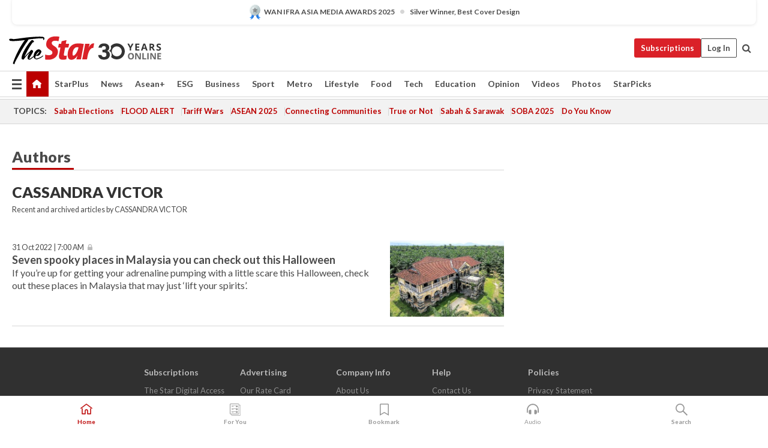

--- FILE ---
content_type: text/html; charset=UTF-8
request_url: https://www.thestar.com.my/authors?q=CASSANDRA++VICTOR
body_size: 27829
content:
<!--default_base.blade.php-->
<!DOCTYPE html>
<html lang="en">
<head>
    	<title>Authors | The Star</title>
    <link rel="icon" type="image/png" href="https://cdn.thestar.com.my/Themes/img/favicon.ico" />
    

    <!--START: common.blade.php-->
<meta http-equiv="Content-Type" content="text/html;charset=utf-8"/>
<meta name="ROBOTS" content="index,follow"/>
<meta name="viewport" content="width=device-width, initial-scale=1, minimum-scale=1" />
<meta name="at:customer_id" content="">
<meta name="at:subscription_status" content="Inactive">
<!--END: common.blade.php-->
    
                <!--START: index.blade.php -->

<script type="application/ld+json">
{
"@context": "http://schema.org",
"@type": "WebPage",
"headline": "Authors | The Star",
"articleSection": "authors?q=CASSANDRA%20%20VICTOR",
"creator": "The Star Online",
"thumbnailUrl": "https://cdn.thestar.com.my/Themes/img/newTsol_logo_socmedia.png",
"dateCreated": "2019-07-29T14:48:52Z",
"url": "http://www.thestar.com.my/authors?q=CASSANDRA%20%20VICTOR",
"keywords":[""]
}</script>

<meta name="page_type" content="Author"/>
<meta name="description" content="" />
<link href="https://www.thestar.com.my/authors?q=CASSANDRA%20%20VICTOR" rel="canonical" >
<meta name="twitter:card" content="summary_large_image" />
<meta name="twitter:site" content="@staronline" />
<meta property="og:description" content="" />
<meta name="twitter:description" content="" />
<meta property="og:title" content="Authors | The Star" />
<meta name="twitter:image:src" content="https://cdn.thestar.com.my/Themes/img/newTsol_logo_socmedia.png" />
<meta property="og:image" content="https://cdn.thestar.com.my/Themes/img/newTsol_logo_socmedia.png" />
<meta property="og:url" content="https://www.thestar.com.my/authors?q=CASSANDRA%20%20VICTOR" />
<meta property="og:type" content="website" />
<meta name="parsely-metadata" content='{"guid": "189", "byline": "NA", "image_url": "https://cdn.thestar.com.my/Themes/img/newTsol_logo_socmedia.png", "contain_video": false, "is_premium": false}' />
<meta name="referrer" content="unsafe-url" />
<meta name="cXenseParse:pageclass" content="frontpage" />
<meta name="cXenseParse:smg-accesstype" content="free" />
<meta property="fb:app_id" content="121120175250633" />


<!--END: index.blade.php -->            
    <!-- CSRF Token -->
    <meta name="csrf-token" content="OiVPdpuonRrtQV7fTIBct8hcMDUzYGoNm2lvcoKe">
    <!-- Global Header scripts -->    
     
            
    <!-- Start Header Script -->
<!-- Anti-flicker snippet (recommended) 
<style>.async-hide { opacity: 0 !important} </style>
<script>(function(a,s,y,n,c,h,i,d,e){s.className+=' '+y;h.start=1*new Date;
h.end=i=function(){s.className=s.className.replace(RegExp(' ?'+y),'')};
(a[n]=a[n]||[]).hide=h;setTimeout(function(){i();h.end=null},c);h.timeout=c;
})(window,document.documentElement,'async-hide','dataLayer',4000,
{'GTM-PVM4TH':true});</script> -->
<meta name="apple-itunes-app" content="app-id=428184176">
<link rel="stylesheet" type="text/css" href="https://cdn.thestar.com.my/Themes/css/bootstrap.min.css" />
<link rel="stylesheet" type="text/css" href="https://fonts.googleapis.com/css?family=Lato:300,300i,400,400i,700,700i,900,900i&display=swap" />
<link href="https://fonts.googleapis.com/icon?family=Material+Icons+Round" rel="stylesheet">
<link href="https://fonts.googleapis.com/icon?family=Material+Icons" rel="stylesheet">
<link rel="stylesheet" type="text/css" href="https://cdn.thestar.com.my/Themes/css/tsol2019_pw.min.css?v=20251201" />
<link rel="stylesheet" type="text/css" href="https://cdn.thestar.com.my/Themes/css/story2017.min.css?v=20250324" />
<link rel="stylesheet" type="text/css" href="https://cdn.thestar.com.my/Themes/css/info.min.css" />
<link rel="stylesheet" type="text/css" href="https://cdn.thestar.com.my/Themes/css/bookmark.min.css?v=20201123" />
<link rel="stylesheet" type="text/css" href="https://cdn.thestar.com.my/Themes/css/main.css?v=202501014" />
<link rel="stylesheet" type="text/css" href="https://cdn.thestar.com.my/Themes/css/promo.min.css">
<link rel="stylesheet" type="text/css" media="only screen and (max-width:767px)" href="https://cdn.thestar.com.my/Themes/css/responsive.min.css">
<link rel="stylesheet" type="text/css" href="https://cdn.thestar.com.my/Themes/css/stock.search.min.css" />
<link rel="stylesheet" type="text/css" href="https://cdn.thestar.com.my/Themes/css/font-awesome.min.css" />
<link rel="stylesheet" type="text/css" href="https://cdn.thestar.com.my/GlobalBar/css/global-bar.min.css"/>
<link rel="stylesheet" type="text/css" href="https://cdn.thestar.com.my/Components/Audio/audio.min.css">
<link rel="stylesheet" type="text/css" href="https://cdn.thestar.com.my/Themes/css/owl.carousel.min.css"/>
<link rel="stylesheet" type="text/css" href="https://cdn.thestar.com.my/Themes/css/style.min.css?v=202512031"/>
<link rel="stylesheet" type="text/css" href="https://cdn.thestar.com.my/Themes/css/header-menu.min.css?v=20250428"/>
<link rel="stylesheet" type="text/css" href="https://cdn.thestar.com.my/Themes/css/30-year-anniversary.min.css?v=20250626"/>

<!-- hide globalbar for tablet -->
<style>@media screen and (min-width: 768px) and (max-width: 1024px){
#thestar-global-bar { display: none; }
body { padding-top: 0 !important; }
#navbar-main.affix { top: 0 !important; }
}</style>
<style>
.sassize{--breakpoint:desktop}@media all and (max-width:991px){.sassize{--breakpoint:tablet}}@media all and (max-width:767px){.sassize{--breakpoint:mobile}}
img[src$="default.gif"] { display: none;}
img[src^="https://content.thestar.com.my/smg/settag/name=lotame/tags="] {display:none;}
.masthead {
  background: url(https://cdn.thestar.com.my/Widgets/Masthead/2025/Christmas.png) no-repeat -5px -3px transparent;
}
.masthead-2 {
    position: absolute;
    width: 250px;
    left: 41%;
    right: 41%;
    top: 12px;
}
.anniv-special{
	display:none;
}
@media only screen and (max-width: 991px) {	
    /*50 years special*/
    .anniv-special{
	display:block;
	margin:0 auto;
	text-align:center;
    }
   .anniv-special img{
        height: auto;
        width: 200px;
        margin-top: 12px;
        margin-bottom: 12px;
    }
}
</style>
<!--<script type="text/javascript" async src="https://experience-ap.piano.io/xbuilder/experience/load?aid=Gr82HQx5pj"></script>-->
<script src="//ajax.googleapis.com/ajax/libs/jquery/3.6.0/jquery.min.js"></script>
<!-- HTML5 Shim and Respond.js IE8 support of HTML5 elements and media queries -->
<!-- WARNING: Respond.js doesn't work if you view the page via file:// -->
<!--[if lt IE 9]>
<script src="https://oss.maxcdn.com/libs/html5shiv/3.7.0/html5shiv.js"></script>
<script src="https://oss.maxcdn.com/libs/respond.js/1.4.2/respond.min.js"></script>
<![endif]-->
<script src="https://cdnjs.cloudflare.com/ajax/libs/URI.js/1.18.10/URI.min.js"></script>
<script src="https://cdnjs.cloudflare.com/ajax/libs/moment.js/2.18.1/moment.min.js"></script>
<script src="https://cdnjs.cloudflare.com/ajax/libs/postscribe/2.0.8/postscribe.min.js"></script>
<script src="https://cdn.thestar.com.my/Themes/js/js.cookie.min.js"></script>
<script src="https://cdn.thestar.com.my/Themes/js/jquery.dotdotdot.min.js"></script>
<script src="https://cdn.jsdelivr.net/npm/vue@2.5.12/dist/vue.min.js"></script>
<script src="https://cdnjs.cloudflare.com/ajax/libs/axios/0.19.0/axios.min.js"></script>
<script src="https://cdn.thestar.com.my/Themes/js/Main.min.js"></script>
<script src="https://cdn.thestar.com.my/Themes/js/widget_mixin.min.js"></script>
<script>var my_jquery = jQuery;</script>
<script>jQuery = my_jquery;</script>
<script src="https://cdn.thestar.com.my/Themes/js/slick.min.js" ></script>
<script type="text/javascript" src="https://cdn.thestar.com.my/Themes/js/jquery.unveil.min.js" defer></script>
<script>

			
var KICKER_FREE_MARKUP='<span class="labels labels--free" data-toggle="tooltip" title="" data-original-title="This is a Free article"><i class="fa fa-unlock"></i></span>'
var KICKER_PREMIUM_MARKUP='<span class="biz-icon" data-toggle="tooltip" title="" id="sbp-tip" data-original-title="Premium">Premium</span>';
var KICKER_LOCK_MARKUP='<span class="biz-icon" data-toggle="tooltip" title="" id="sbp-tip" data-original-title="To unlock the article, click on the headline and log in with your StarBiz Premium account or select a membership to join." aria-describedby="tooltip489695">StarBiz Premium</span>';
var KICKER_UNLOCK_MARKUP='<span class="biz-icon"><i class="fa fa-unlock"></i></span>';
var KICKER_LOCK_MARKUP_V2='<span class="labels labels--gray" data-toggle="tooltip" title="" data-original-title="This is a locked article"><i class="fa fa-lock"></i></span>';
</script>
<!-- Cx FB user linking script begin -->
<script type="text/javascript">
  
    function checkFBLogin() {
     if (window.FB && typeof FB.getLoginStatus === 'function') {
 
        FB.getLoginStatus(function(response) {
          if (response.status === 'connected') {
            // Read the FaceBook user ID
            var fbUserId = response.authResponse.userID;
            
          } else {
            setTimeout(checkFBLogin, 1000);
          }
        });
 
      } else {
        setTimeout(checkFBLogin, 1000);
      }
    }
    checkFBLogin();
</script>
<!-- Cx FB user linking script end -->
<script src="https://cdn.thestar.com.my/Themes/js/owl.carousel.min.js"></script>
<script src="https://cdn.thestar.com.my/Themes/js/parsely-onload.min.js"></script>
<script src="https://cdn.thestar.com.my/Themes/js/mediatag.min.js"></script>
<script src="https://cdn.thestar.com.my/Themes/js/mediatagv3.js"></script>
<script src="https://cdn.thestar.com.my/Themes/js/mediahelper.min.js?v=2021002"></script>
<link rel="apple-touch-icon" sizes="57x57" href="https://cdn.thestar.com.my/Themes/img/touch-icon-precomposed.png">
<link rel="apple-touch-icon" sizes="114x114" href="https://cdn.thestar.com.my/Themes/img/touch-icon-iphone.png">
<link rel="apple-touch-icon" sizes="120x120" href="https://cdn.thestar.com.my/Themes/img/touch-icon-120x120.png">
<link rel="apple-touch-icon" sizes="152x152" href="https://cdn.thestar.com.my/Themes/img/touch-icon-ipad.png">
<link rel="apple-touch-icon" sizes="167x167" href="https://cdn.thestar.com.my/Themes/img/touch-icon-iphone-retina.png">
<link rel="apple-touch-icon" sizes="180x180" href="https://cdn.thestar.com.my/Themes/img/touch-icon-ipad-retina.png">
<link rel="apple-touch-icon" sizes="192x192" href="https://cdn.thestar.com.my/Themes/img/touch-icon-192x192.png">
<link rel="stylesheet" type="text/css" href="https://cdn.thestar.com.my/Themes/css/widgettop.min.css" />
<script src="https://cdn.thestar.com.my/Themes/js/widgettop.min.js"></script>
<!--<script type="text/javascript" src="//s7.addthis.com/js/300/addthis_widget.js#pubid=ra-5dfaeb0face4ad17"></script>-->

<!-- Start Deco masthead -->
<script type="text/javascript">
jQuery(document).ready(function(){
var checkDeco = new Date();
var decoStart = new Date("December 8, 2025 00:00:00");
var decoEnd = new Date("December 31, 2025 23:59:59");
if (checkDeco.getTime() > decoStart.getTime() && checkDeco.getTime() < decoEnd.getTime()){
//This is for regular festival masthead
$("#page-header > div >div").attr("class", "container masthead");

}
});
</script>
<!-- End Deco masthead -->
<script>var rmad = false;</script>

<!-- Sharethis-->
<script type='text/javascript' src='https://platform-api.sharethis.com/js/sharethis.js#property=6475dc6e8b790100199499d6&product=sop' async='async'></script>
<link rel="stylesheet" type="text/css" href="https://cdn.thestar.com.my/Themes/css/sharethis.min.css" />

<link rel="stylesheet" type="text/css" href="https://cdn.thestar.com.my/Themes/css/mustwatch.css" />

<!-- Clarity 20241121-->
<script type="text/javascript">
    (function(c,l,a,r,i,t,y){
        c[a]=c[a]||function(){(c[a].q=c[a].q||[]).push(arguments)};
        t=l.createElement(r);t.async=1;t.src="https://www.clarity.ms/tag/"+i;
        y=l.getElementsByTagName(r)[0];y.parentNode.insertBefore(t,y);
    })(window, document, "clarity", "script", "o0x36t4cob");
</script>

<!-- End Header Script -->            <!-- theme includes js_extra.blade.php -->
<script type="text/javascript">
var viewid = Math.round(Math.random() * 100000000000);
function sasiajserver(size,position){
var SAS = JSON.parse(jQuery('meta[name=SAS]').attr("content"));
var rdm2 = Math.round(Math.random() * 100000000000);
return "https://content.thestar.com.my/smg/jserver/viewid=" + viewid +
    "/random=" + rdm2 +
    "/network=SMG/site=TSOL" +
    "/area=" + SAS.area + 
    "/pagetype=" + SAS.pagetype + 
    "/platform=" + sascalcsize() + 
    "/size=" + size +
    "/position=" + position;
}
function sascalcsize(){var b=window.getComputedStyle(document.querySelector(".sassize"));var a=b.getPropertyValue("--breakpoint");return a};
</script>
<!-- Admiral --> 
<script>
             if (typeof pageType !== "undefined")
         {
         if(pageType == "article"){
                var daxsubscriber = false;
          }
       }
        
</script>
<!-- End Admiral -->
<script>
// show or hide login button
var rmad = false;
var isLogin = false;

tkValid = 0;
// 3 = active , subscriber, has ads free
if (tkValid > 0) {
    isLogin = true;
} 
if (tkValid == "3") {
    rmad = true;
}

jQuery(document).ready(function() {
if (tkValid > 0) {
    jQuery('.btn_login').hide();
    jQuery('.login_menu').show();
    jQuery('.m-login-menu').show();
    jQuery('.m-login-button').attr("style", "display: none !important"); // Override css
} else {
    jQuery('.btn_login').show();
    jQuery('.login_menu').hide();
    jQuery('.m-login-button').show();
    jQuery('.m-login-menu').hide();
}
});
</script>
<!-- PPID --> 
<script type="text/javascript">  
    // client id value will be = encrypted(userid)
    // else client id = encrypted GA ID
    var client_id = "cd91e4b8cc71fc46c35e4608358cc1df5faf72f4";
    var re = new RegExp("^([0-9a-zA-Z]{32,150})$|^([0-9a-fA-F]{8}-[0-9a-fA-F]{4}-[0-9a-fA-F]{4}-[0-9a-fA-F]{4}-[0-9a-fA-F]{12})$");
    var userID = "UA-167768859-1" ;
	
			client_id = "cd91e4b8cc71fc46c35e4608358cc1df5faf72f4";
	
    console.log('client_id: '+client_id);
</script>
<!-- End PPID -->

<!-- CDP Web Insight script -->
<script type = "text/javascript" >
   var _portalId = "564891087";
   var _propId = "564997745";

   var _ATM_TRACKING_ASSOCIATE_UTM = 0 ;
   var _CDP_GA_ACCOUNT_TRACKING_ID = "UA-828580-1";

   var _cdp365Analytics = {
      default_event: 0,
      first_party_domain: ".thestar.com.my",
      dims: {
         users: {
            origin_source: "The Star Online"
         }
      }
   };
(function() {
    var w = window;
    if (w.web_event) return;
    var a = window.web_event = function() {
        a.queue.push(arguments);
    }
    a.propId = _propId;
    a.track = a;
    a.queue = [];
    var e = document.createElement("script");
    e.type = "text/javascript", e.async = !0, e.src = "//st-a.cdp.asia/insight.js";
    var t = document.getElementsByTagName("script")[0];
    t.parentNode.insertBefore(e, t)
})(); </script>
<!-- End of CDP Web Insight script -->

<!-- Chartbeat --> 
<script async src="//static.chartbeat.com/js/chartbeat_mab.js"></script>
<script>
    var chbpage_type = jQuery('meta[name=page_type]').attr("content");
    var chbcontentauthor = jQuery('meta[name=content_byline]').attr("content");
    var contentcat = jQuery('meta[name=content_category]').attr("content");
    var contentaltcat = jQuery('meta[name=content_category_alt]').attr("content");
    var chbpagecat = jQuery('meta[name=page_category]').attr("content");
	var chburl = jQuery("meta[property='og:url']").attr("content");
    var chbaltcats;
    var chballcats = '';
    var chbuser_status = 'anon';

    if (typeof chbpage_type !== "undefined") {

    if (chbpage_type.toLowerCase() == "article" || chbpage_type.toLowerCase() == "category" || chbpage_type.toLowerCase() == "photo listing" ||  chbpage_type.toLowerCase() == "photo gallery") {

        if (typeof chbcontentauthor !== "undefined") {
            if (chbcontentauthor === 'NA') {
                chbcontentauthor = '';
            }
            //else if (chbcontentauthor.indexOf('By') > -1) {
            //chbcontentauthor = chbcontentauthor.replace('By', '');
            //chbcontentauthor = chbcontentauthor.trim();
            //}
            //else if (chbcontentauthor.indexOf('by') > -1) {
            //chbcontentauthor = chbcontentauthor.replace('by', '');
            //chbcontentauthor = chbcontentauthor.trim();
            //}
        } else {
            chbcontentauthor = '';
        }

        if (typeof chbpagecat !== "undefined") {            
            if (chbpagecat === 'NA') {
                chbpagecat = '';
            }

            if (chbpagecat.toLowerCase() === 'starpicks') {
                chbpagecat = 'StarPicks';
            }

            if (chbpagecat.toLowerCase() === 'starplus') {
                chbpagecat = 'StarPlus';
            }

            if (chbpagecat.toLowerCase() === 'aseanplus') {
                chbpagecat = 'AseanPlus';
            }
			
        } else {
            chbpagecat = '';
        }

        if (typeof contentcat !== "undefined") {
            contentcat = cleanContentCategories(contentcat);
            contentcat = contentcat.split('/').join(','); 
        }else{
            contentcat = '';
        }
        if (typeof contentaltcat !== "undefined") {
            contentaltcat = cleanContentCategories(contentaltcat);
            contentaltcat = contentaltcat.split('/').join(','); 
        }else{
            contentaltcat = '';
        }

        if (chbpage_type.toLowerCase() == "category") {
            chballcats = chbpagecat;
        } else if (chbpage_type.toLowerCase() == "photo listing" || chbpage_type.toLowerCase() == "photo gallery") {
            chballcats = 'Photos';
        } else {
            if (contentaltcat !== '') {
                chballcats = contentcat + ',' + contentaltcat; 
            } else {
                chballcats = contentcat;
            }
            
            var customname = ""; 
            var columnName = ""; 
            if( columnName != '' ){
                if( chballcats.toLowerCase().includes("lifestyle,viewpoints"))
                    chballcats = chballcats.replace(/lifestyle,viewpoints/gi, "Lifestyle,Viewpoints," + columnName);
                else if (chballcats.toLowerCase().includes("opinion,columnists"))
                    chballcats = chballcats.replace(/opinion,columnists/gi, "Opinion,Columnists," + columnName);
                else if (chballcats.toLowerCase().includes("sport,say what"))
                    chballcats = chballcats.replace(/sport,say what/gi, "Sport,Say What," + columnName);
                else if (chballcats.toLowerCase().includes("business,insight"))
                    chballcats = chballcats.replace(/business,insight/gi, "Business,Insight," + columnName);
                else if (chballcats.toLowerCase().includes("food,food for thought"))    
                    chballcats = chballcats.replace(/food,food for thought/gi, "Food,Food For Thought," + columnName);
                else if (chballcats.toLowerCase().includes("metro,views"))    
                    chballcats = chballcats.replace(/metro,views/gi, "Metro,Views," + columnName);
                else if (chballcats.toLowerCase().includes("tech,tech thoughts"))    
                    chballcats = chballcats.replace(/tech,tech thoughts/gi, "Tech,Tech Thoughts," + columnName);
            }
        }
    } else if (chbpage_type.toLowerCase() == "subcategory") {
        var pageCat = jQuery('meta[name=page_category]').attr("content");
		var customname = ""; 

                    chballcats = pageCat.split('/').join(',').replace("And", "&").replace("#", "");
                    chbcontentauthor = '';
			
    } else if (chbpage_type.toLowerCase() == "tag") {
        var pageCat = jQuery('meta[name=page_tag]').attr("content");
        chballcats = pageCat;
        chbcontentauthor = '';
    } else {
        chbcontentauthor = '';
        chballcats = '';
    }
} else {
    chbcontentauthor = '';
    chballcats = '';
}
	 
	if (chbcontentauthor != '')
    {
        chbcontentauthor = chbcontentauthor.replace(/\b and \b/i, ",");
        chbcontentauthor = chbcontentauthor.replace(/[^@\s]*@[^@\s]*\.[^@\s]*/, "");
        chbcontentauthor = chbcontentauthor.replace(/([^\v]+) \bBy\b | *\bBy\b/i, "");
		chbcontentauthor = chbcontentauthor.replace(/\s*,\s*/g, ",");
        chbcontentauthor = chbcontentauthor.trim();
    }

    chballcats = cleanContentCategories(chballcats);
	
     
        if (isLogin==true) {
            chbuser_status = 'lgdin';
        }else{
            chbuser_status = 'anon';
        } 
    
    function cleanContentCategories(content){
        //all page_types
        content = content.replace(/starpicks/gi, 'StarPicks');
        content = content.replace(/starplus/gi, 'StarPlus');
        content = content.replace(/aseanplus/gi, 'AseanPlus');
        content = content.replace(/&#039;/gi, "'");
        //article page_types
        content = content.replace(/lifestyle\/entertainment/gi, 'Lifestyle,Entertainment & Style,Entertainment');
        content = content.replace(/lifestyle\/style/gi,         'Lifestyle,Entertainment & Style,Style');
        content = content.replace(/lifestyle\/people/gi,        'Lifestyle,People & Living,People');
        content = content.replace(/lifestyle\/living/gi,        'Lifestyle,People & Living,Living');
        content = content.replace(/lifestyle\/travel/gi,        'Lifestyle,Travel & Culture,Travel');
        content = content.replace(/lifestyle\/culture/gi,       'Lifestyle,Travel & Culture,Culture');
        content = content.replace(/lifestyle\/health/gi,        'Lifestyle,Health & Family,Health');
        content = content.replace(/lifestyle\/family/gi,        'Lifestyle,Health & Family,Family');
        content = content.replace(/sport\/others/gi, 'Sport/Other Sports');
        //subcategory page_types
        if(!content.includes('Other Sports')){
            content = content.replace(/Other Sport/gi, 'Other Sports');
        }

        var result = content;
        result = removeLastChar(result, ',');
        return result;
    }

    function removeLastChar(str,charStr){
        var lastChar = str[str.length -1];
        if(lastChar == charStr){
            str = str.slice(0, -1);
        }
        return str;
    }
	 
	 (function() {
                /** CONFIGURATION START **/
                var _sf_async_config = window._sf_async_config = (window._sf_async_config || {});
                _sf_async_config.uid = 66903;
                _sf_async_config.domain = 'thestar.com.my';
                _sf_async_config.flickerControl = false;
                /*_sf_async_config.useCanonical = true;
                _sf_async_config.useCanonicalDomain = true;*/
				_sf_async_config.path = chburl;
                _sf_async_config.sections = chballcats;
                _sf_async_config.authors = chbcontentauthor;
				_sf_async_config.articleBlockSelector = 'div.in-sec-story,div.focus-story,div.list-listing';

                var _cbq = window._cbq = (window._cbq || []);
                _cbq.push(['_acct', chbuser_status]);

                /** CONFIGURATION END **/
                function loadChartbeat() {
                    var e = document.createElement('script');
                    var n = document.getElementsByTagName('script')[0];
                    e.type = 'text/javascript';
                    e.async = true;
                    e.src = '//static.chartbeat.com/js/chartbeat.js';
                    n.parentNode.insertBefore(e, n);
                }
                loadChartbeat();
        })();
</script>
<!-- End Chartbeat -->        <!-- resources common css_includes.blade.php -->        
    <!-- theme includes css_includes.blade.php -->            <!-- Widget CSS links -->
        <!-- Page Header scripts -->
<!--<script async src="https://securepubads.g.doubleclick.net/tag/js/gpt.js"></script>
<script async src='//cdn.thestar.com.my/Themes/js/prebid.js'></script>-->
<script>
if (!rmad) {
  document.write('<scr');
  document.write('ipt src="https://cdn.thestar.com.my/Themes/js/gpt/Home.js?v=20221025">');
  document.write("</scr");
  document.write("ipt>");
}
</script>

    <script>
        window.Laravel = {"csrfToken":"OiVPdpuonRrtQV7fTIBct8hcMDUzYGoNm2lvcoKe"}
        var IMAGE_URL = 'https://apicms.thestar.com.my/';
    </script> 
    
</head>

    <body>
        <div class='sassize'></div>
    <!-- Main THEME Content -->
    <!-- page content -->
        <div class="widgettop" id="widgettop" style="display:none;">        
    <div class="flex-container ">
        <div class="firinfo"></div>
        <div class="close">   
            <img id="closeButton" src="https://cdn.thestar.com.my/Themes/img/close.png">
        </div>
    </div>
</div>    <!-- HEADER OF THEME -->
<div id="award-container" class="container" style="display: none;"></div>
<script>
    // hide award container if on /awards page
    if (window.location.pathname === '/awards' || window.location.pathname === '/awards/') {
        document.getElementById('award-container').style.display = 'none';
    } else {
        fetch('https://cdn.thestar.com.my/Components/AwardHighlight/award-highlight.txt' + "?v=" + Date.now())
        .then(response => response.text())
        .then(html => {
            const awardContainer = document.getElementById('award-container');
            awardContainer.innerHTML = html;
            const scripts = awardContainer.getElementsByTagName('script');
            for (let script of scripts) {
            eval(script.innerHTML);
            }
            // Wait for async script to set image src, then wait for image to load
            const checkImage = () => {
                const img = awardContainer.querySelector('.award-icon');
                if (img && img.src && img.src !== window.location.href) {
                    if (img.complete) {
                        awardContainer.style.display = '';
                    } else {
                        img.onload = () => awardContainer.style.display = '';
                        img.onerror = () => awardContainer.style.display = 'none';
                    }
                } else {
                    setTimeout(checkImage, 50);
                }
            };
            checkImage();
        })
        .catch(error => console.error('Error loading award:', error));
    }
</script>

<!-- header_menu -->
<header id="page-header">
    <div class="branding">
        <div class="container">
            <a class="navbar-brand brand-prime" href="/"
               data-list-type="Header"
               data-content-type="Navigation"
               data-content-title="The Star Online"
               data-content-id="https://www.thestar.com.my">
			    <svg class="icon" width="256" height="50" role="img" aria-label="the star online">
                    <image xlink:href="https://cdn.thestar.com.my/Themes/img/logo-tsol-30yrs.svg" src="https://cdn.thestar.com.my/Themes/img/logo-tsol-30yrs.svg" width="256" height="50" border="0"></image>
                </svg>
                <!--<svg class="icon" width="150" height="50" role="img" aria-label="the star online">
                    <image xlink:href="https://cdn.thestar.com.my/Themes/img/logo-tsol-fullv3.svg" src="https://cdn.thestar.com.my/Themes/img/logo-tsol-logov3.png" width="150" height="50" border="0"></image>
                </svg>-->
            </a>
			<div id="iconDesktop" style="display: none"></div>
            <ul class="nav social-branding right">
<!--                <li>
                    <a href="https://newsstand.thestar.com.my/epaper/" target="_blank" class="epaper"
                       data-list-type="Header"
                       data-content-type="App Download"
                       data-content-title="ePaper"
                       data-content-id="https://newsstand.thestar.com.my/epaper/ ">
                        <i class="icon sprite-icon"></i> The Star ePaper
                    </a>
                </li>-->
                                <li class="dropdown dropdown--subscribe top-bar">
                    <a  class="btn--subscribe"
                        data-list-type="Header"
                        data-content-type="Navigation"
                        data-content-title="Subscription"
                        data-content-id="https://www.thestar.com.my/subscription" href="/subscription">Subscriptions</a>
                </li>
                                                 <li id="btn_login" class="btn-login">
                     <a class="login" href="https://sso.thestar.com.my/?lng=en&amp;channel=1&amp;ru=HNQ8Auw31qgZZU47ZjHUhHKJStkK3H51/pPcFdJ1gQ9cFgPiSalasDvF6DeumuZw9rUPAMWluNu/Ht+jIj+nlokqx5AKC2jUVDBb1htIAD0="
                        data-list-type="Header"
                        data-content-type="Outbound Referral"
                        data-content-title="Log In"
                        data-content-id="https://sso.thestar.com.my/?lng=en&amp;channel=1&amp;ru=HNQ8Auw31qgZZU47ZjHUhHKJStkK3H51/pPcFdJ1gQ9cFgPiSalasDvF6DeumuZw9rUPAMWluNu/Ht+jIj+nlokqx5AKC2jUVDBb1htIAD0=">
                        Log In
                     </a>
                 </li>
                                 <li id="login_menu" class="dropdown top-bar" style="display:none;">
                        <a id="hllogin" class="log-in-light"><i class="material-icons-round person">person</i></a>
                        <ul class="dropdown-menu log-in 123">
                                                    <li>
                                <a href="https://login.thestar.com.my/accountinfo/profile.aspx" target="_blank"
                                   data-list-type="Profile Management"
                                   data-content-type="Manage Profile"
                                   data-content-title="https://login.thestar.com.my/accountinfo/profile.aspx">Manage Profile
                                </a>
                            </li>
                            <li>
                                <a href="https://login.thestar.com.my/accountinfo/changepassword.aspx" target="_blank"
                                   data-list-type="Profile Management"
                                   data-content-type="Change Password"
                                   data-content-title="https://login.thestar.com.my/accountinfo/changepassword.aspx">Change Password
                                </a>
                            </li>
                            <li>
                                <a href="https://login.thestar.com.my/accountinfo/sessions.aspx" target="_blank"
                                   data-list-type="Profile Management"
                                   data-content-type="Manage Logins"
                                   data-content-title="https://login.thestar.com.my/accountinfo/sessions.aspx">Manage Logins
                                </a>
                            </li>
                            <li style="border-top:1px solid #d6d6d6">
                                <a href="https://login.thestar.com.my/accountinfo/subscriptioninfo.aspx" target="_blank"
                                   data-list-type="Profile Management"
                                   data-content-type="Manage Subscription"
                                   data-content-title="https://login.thestar.com.my/accountinfo/subscriptioninfo.aspx">Manage Subscription
                                </a>
                            </li>
                            <li>
                                <a href="https://login.thestar.com.my/accountinfo/transhistory.aspx" target="_blank"
                                   data-list-type="Profile Management"
                                   data-content-type="Transaction History"
                                   data-content-title="https://login.thestar.com.my/accountinfo/transhistory.aspx">Transaction History
                                </a>
                            </li>
                            <li>
                                <a href="https://login.thestar.com.my/accountinfo/billing.aspx" target="_blank"
                                   data-list-type="Profile Management"
                                   data-content-type="Manage Billing Info"
                                   data-content-title="https://login.thestar.com.my/accountinfo/billing.aspx">Manage Billing Info
                                </a>
                            </li>
                                                                                    <li style="border-top:1px solid #d6d6d6">
                                <a href="https://www.thestar.com.my/foryou/edit"
                                   data-list-type="Profile Management"
                                   data-content-type="Manage For You"
                                   data-content-title="https://www.thestar.com.my/foryou/edit">Manage For You
                                </a>
                            </li>
                            <li style="border-bottom:1px solid #d6d6d6">
                                <a href="https://www.thestar.com.my/saved-articles"
                                   data-list-type="Profile Management"
                                   data-content-type="Manage Bookmarks"
                                   data-content-title="https://www.thestar.com.my/saved-articles">Manage Bookmarks
                                </a>
                            </li>
                                                                                    <li>
                                <a href="https://www.thestar.com.my/subscribe"
                                   data-list-type="Profile Management"
                                   data-content-type="Package & Pricing"
                                   data-content-title="https://www.thestar.com.my/subscribe">Package & Pricing
                                </a>
                            </li>
                                                        <li>
                                <a href="https://www.thestar.com.my/faqs/"
                                   data-list-type="Profile Management"
                                   data-content-type="FAQs"
                                   data-content-title="https://www.thestar.com.my/faqs/">FAQs
                                </a>
                            </li>
                            <li class="log-out">
                                <a href="#" onclick="logout();"
                                   data-list-type="Profile Management"
                                   data-content-type="Log Out"
                                   data-content-title="https://www.thestar.com.my">Log Out
                                </a>
                            </li>
                        </ul>
                    </li>
                     <li class="hidden-xs hidden-sm">
                            <label for="queryly_toggle" style="cursor: pointer;">
							<div class="top-search">
                               <i class="fa fa-search"></i>
							  </div>
                            </label>
                    </li>
            </ul>
        </div>
    </div>
    <nav id="navbar-main" class="navbar navbar-custom" data-spy="affix" data-offset-top="197">
        <div class="container">
            <div class="navbar-header">
                <button type="button" class="navbar-toggle left" data-toggle="collapse" data-target="#tsolmobar" id="btnmobmega">
                <span class="sr-only">Toggle navigation</span>
                <span class="icon-bar"></span>
                <span class="icon-bar"></span>
                <span class="icon-bar"></span>
                <i class="icon-x fa fa-times"></i>
                </button>
                <a class="navbar-brand brand-mobile left" href="/"
                   data-list-type="Header"
                   data-content-type="Navigation"
                   data-content-title="The Star Online"
                   data-content-id="https://www.thestar.com.my">
				   <svg class="icon logo-default" role="img" aria-label="the star online" height="28" width="148">
                        <image width="148" height="28" border="0" xmlns:xlink="http://www.w3.org/1999/xlink" xlink:href="https://cdn.thestar.com.my/Themes/img/logo-tsol-30yrs.svg" src="https://cdn.thestar.com.my/Themes/img/logo-tsol-30yrs.svg"></image>
                    </svg>
                    <svg class="icon logo-small" role="img" aria-label="the star online" height="28" width="84">
                        <image width="84" height="28" border="0" xmlns:xlink="http://www.w3.org/1999/xlink" xlink:href="https://cdn.thestar.com.my/Themes/img/logo-tsol-fullv3.svg" src="https://cdn.thestar.com.my/Themes/img/logo-tsol-logov3.png"></image>
                    </svg>
                    <!--<svg class="icon" role="img" aria-label="the star online" height="28" width="84">
                        <image width="84" height="28" border="0" xmlns:xlink="http://www.w3.org/1999/xlink" xlink:href="https://cdn.thestar.com.my/Themes/img/logo-tsol-fullv3.svg" src="https://cdn.thestar.com.my/Themes/img/logo-tsol-logov3.png"></image>
                    </svg>-->
                </a>
				 <div id="iconMobile" style="display: none"></div>
            </div>
            <div id="tsolnavbar">
                <ul class="nav navbar-nav navbar-left">
                    <li class="show-sd">
                        <button type="button" class="mega-nav-toggle navbar-toggle collapsed hidden-xs" data-toggle="collapse" data-target="#bs-example-navbar-collapse-1" aria-expanded="false">
                            <span class="sr-only">Toggle navigation</span>
                            <span class="icon-bar"></span>
                            <span class="icon-bar"></span>
                            <span class="icon-bar"></span>
                            <i class="icon-x fa fa-times"></i>
                        </button>
                    </li>
                                                            <li >
                                        <a id="navi-home" class="home-light" target="" onclick="ga('send', 'event' , 'TSOL NAVI' , 'Standard' , '/Home/' ); " href="/"
                       data-list-type="Header"
                       data-content-type="Navigation"
                       data-content-title="Home"
                       data-content-id="https://www.thestar.com.my">
                    <i class="icon sprite-icon"></i>
                    </a>
                                        </li>
                                                            <li class=dropdown>
                                        <a id="navi-starplus" class="starplus" target="" onclick="ga('send', 'event' , 'TSOL NAVI' , 'Standard' , '/StarPlus/' ); " href="/starplus"
                       data-list-type="Header"
                       data-content-type="Navigation"
                       data-content-title="StarPlus"
                       data-content-id="https://www.thestar.com.my/starplus">
                    StarPlus
                    </a>
                                        </li>
                                                            <li class=dropdown>
                                        <a id="navi-news" class="news" target="" onclick="ga('send', 'event' , 'TSOL NAVI' , 'Standard' , '/News/' ); " href="/news"
                       data-list-type="Header"
                       data-content-type="Navigation"
                       data-content-title="News"
                       data-content-id="https://www.thestar.com.my/news">
                    News
                    </a>
                                        </li>
                                                            <li class=dropdown>
                                        <a id="navi-asean+" class="asean+" target="" onclick="ga('send', 'event' , 'TSOL NAVI' , 'Standard' , '/AseanPlus/' ); " href="/aseanplus"
                       data-list-type="Header"
                       data-content-type="Navigation"
                       data-content-title="Asean+"
                       data-content-id="https://www.thestar.com.my/aseanplus">
                    Asean+
                    </a>
                                        </li>
                                                            <li class=dropdown>
                                        <a id="navi-esg" class="esg" target="" onclick="ga('send', 'event' , 'TSOL NAVI' , 'Standard' , '/ESG/' ); " href="/esg"
                       data-list-type="Header"
                       data-content-type="Navigation"
                       data-content-title="ESG"
                       data-content-id="https://www.thestar.com.my/esg">
                    ESG
                    </a>
                                        </li>
                                                            <li class=dropdown>
                                        <a id="navi-business" class="business" target="" onclick="ga('send', 'event' , 'TSOL NAVI' , 'Standard' , '/Business/' ); " href="/business"
                       data-list-type="Header"
                       data-content-type="Navigation"
                       data-content-title="Business"
                       data-content-id="https://www.thestar.com.my/business">
                    Business
                    </a>
                                        </li>
                                                            <li class=dropdown>
                                        <a id="navi-sport" class="sport" target="" onclick="ga('send', 'event' , 'TSOL NAVI' , 'Standard' , '/Sport/' ); " href="/sport"
                       data-list-type="Header"
                       data-content-type="Navigation"
                       data-content-title="Sport"
                       data-content-id="https://www.thestar.com.my/sport">
                    Sport
                    </a>
                                        </li>
                                                            <li class=dropdown>
                                        <a id="navi-metro" class="metro" target="" onclick="ga('send', 'event' , 'TSOL NAVI' , 'Standard' , '/Metro/' ); " href="/metro"
                       data-list-type="Header"
                       data-content-type="Navigation"
                       data-content-title="Metro"
                       data-content-id="https://www.thestar.com.my/metro">
                    Metro
                    </a>
                                        </li>
                                                            <li class=dropdown>
                                        <a id="navi-lifestyle" class="lifestyle" target="" onclick="ga('send', 'event' , 'TSOL NAVI' , 'Standard' , '/Lifestyle/' ); " href="/lifestyle"
                       data-list-type="Header"
                       data-content-type="Navigation"
                       data-content-title="Lifestyle"
                       data-content-id="https://www.thestar.com.my/lifestyle">
                    Lifestyle
                    </a>
                                        </li>
                                                            <li class=dropdown>
                                        <a id="navi-food" class="food" target="" onclick="ga('send', 'event' , 'TSOL NAVI' , 'Standard' , '/Food/' ); " href="/food"
                       data-list-type="Header"
                       data-content-type="Navigation"
                       data-content-title="Food"
                       data-content-id="https://www.thestar.com.my/food">
                    Food
                    </a>
                                        </li>
                                                            <li class=dropdown>
                                        <a id="navi-tech" class="tech" target="" onclick="ga('send', 'event' , 'TSOL NAVI' , 'Standard' , '/Tech/' ); " href="/tech"
                       data-list-type="Header"
                       data-content-type="Navigation"
                       data-content-title="Tech"
                       data-content-id="https://www.thestar.com.my/tech">
                    Tech
                    </a>
                                        </li>
                                                            <li class=dropdown>
                                        <a id="navi-education" class="education" target="" onclick="ga('send', 'event' , 'TSOL NAVI' , 'Standard' , '/Education/' ); " href="/education"
                       data-list-type="Header"
                       data-content-type="Navigation"
                       data-content-title="Education"
                       data-content-id="https://www.thestar.com.my/education">
                    Education
                    </a>
                                        </li>
                                                            <li class=dropdown>
                                        <a id="navi-opinion" class="opinion" target="" onclick="ga('send', 'event' , 'TSOL NAVI' , 'Standard' , '/Opinion/' ); " href="/opinion"
                       data-list-type="Header"
                       data-content-type="Navigation"
                       data-content-title="Opinion"
                       data-content-id="https://www.thestar.com.my/opinion">
                    Opinion
                    </a>
                                        </li>
                                                            <li class=dropdown>
                                        <a id="navi-videos" class="videos" target="_blank" onclick="ga('send', 'event' , 'TSOL NAVI' , 'Standard' , 'https://www.thestartv.com/c/news' ); " href="https://www.thestartv.com/c/news" style=""
                       data-list-type="Header"
                       data-content-type="Outbound Referral"
                       data-content-title="Videos"
                       data-content-id="https://www.thestartv.com/c/news">
                    Videos
                    </a>
                                        </li>
                                                            <li class=dropdown>
                                        <a id="navi-photos" class="photos" target="" onclick="ga('send', 'event' , 'TSOL NAVI' , 'Standard' , '/Photos/' ); " href="/photos"
                       data-list-type="Header"
                       data-content-type="Navigation"
                       data-content-title="Photos"
                       data-content-id="https://www.thestar.com.my/photos">
                    Photos
                    </a>
                                        </li>
                                                            <li class=dropdown>
                                        <a id="navi-starpicks" class="starpicks" target="" onclick="ga('send', 'event' , 'TSOL NAVI' , 'Standard' , '/StarPicks/' ); " href="/starpicks"
                       data-list-type="Header"
                       data-content-type="Navigation"
                       data-content-title="StarPicks"
                       data-content-id="https://www.thestar.com.my/starpicks">
                    StarPicks
                    </a>
                                        </li>
                                    </ul>
            </div>
            <ul class="nav navbar-nav navbar-right">
                                 <li class="hidden-lg dropdown dropdown--subscribe">
                    <a class="btn--subscribe" role="button" data-list-type="Header"
 data-content-type="Navigation"
data-content-title="Subscription"
data-content-id="https://www.thestar.com.my/subscription" href="/subscription">Subscriptions</a>
                </li>
                                <li id="btn_login" class="m-login-button hidden-md hidden-lg" style="display: none;">
                                        <a class="login bttn bttn--log" href="https://sso.thestar.com.my/?lng=en&amp;channel=1&amp;ru=HNQ8Auw31qgZZU47ZjHUhHKJStkK3H51/pPcFdJ1gQ9cFgPiSalasDvF6DeumuZw9rUPAMWluNu/Ht+jIj+nlokqx5AKC2jUVDBb1htIAD0="
                       data-list-type="Header"
                       data-content-type="Outbound Referral"
                       data-content-title="Log In"
                       data-content-id="https://sso.thestar.com.my/?lng=en&amp;channel=1&amp;ru=HNQ8Auw31qgZZU47ZjHUhHKJStkK3H51/pPcFdJ1gQ9cFgPiSalasDvF6DeumuZw9rUPAMWluNu/Ht+jIj+nlokqx5AKC2jUVDBb1htIAD0=">Log In
                    </a>
                                    </li>
                <li id="login_menu" class="m-login-menu hidden-md hidden-lg" style="display:none;">
                    <a id="hllogin" class="log-in" onclick="toggleDrop()"><i class="material-icons-round person">person</i></a>
                    <ul class="dropdown-menu log-in" id="loginDrop" style="display: none;">
                                                <li>
                            <a href="https://login.thestar.com.my/accountinfo/profile.aspx" target="_blank"
                               data-list-type="Profile Management"
                               data-content-type="Manage Profile"
                               data-content-title="https://login.thestar.com.my/accountinfo/profile.aspx">Manage Profile
                            </a>
                        </li>
                        <li>
                            <a href="https://login.thestar.com.my/accountinfo/changepassword.aspx" target="_blank"
                               data-list-type="Profile Management"
                               data-content-type="Change Password"
                               data-content-title="https://login.thestar.com.my/accountinfo/changepassword.aspx">Change Password
                            </a>
                        </li>
                        <li>
                            <a href="https://login.thestar.com.my/accountinfo/sessions.aspx" target="_blank"
                               data-list-type="Profile Management"
                               data-content-type="Manage Logins"
                               data-content-title="https://login.thestar.com.my/accountinfo/sessions.aspx">Manage Logins
                            </a>
                        </li>
                        <li style="border-top:1px solid #d6d6d6">
                            <a href="https://login.thestar.com.my/accountinfo/subscriptioninfo.aspx" target="_blank"
                               data-list-type="Profile Management"
                               data-content-type="Manage Subscription"
                               data-content-title="https://login.thestar.com.my/accountinfo/subscriptioninfo.aspx">Manage Subscription
                            </a>
                        </li>
                        <li>
                            <a href="https://login.thestar.com.my/accountinfo/transhistory.aspx" target="_blank"
                               data-list-type="Profile Management"
                               data-content-type="Transaction History"
                               data-content-title="https://login.thestar.com.my/accountinfo/transhistory.aspx">Transaction History
                            </a>
                        </li>
                        <li>
                            <a href="https://login.thestar.com.my/accountinfo/billing.aspx" target="_blank"
                               data-list-type="Profile Management"
                               data-content-type="Manage Billing Info"
                               data-content-title="https://login.thestar.com.my/accountinfo/billing.aspx">Manage Billing Info
                            </a>
                        </li>
                                                                        <li style="border-top:1px solid #d6d6d6">
                            <a href="https://www.thestar.com.my/foryou/edit"
                               data-list-type="Profile Management"
                               data-content-type="Manage For You"
                               data-content-title="https://www.thestar.com.my/foryou/edit">Manage For You
                            </a>
                        </li>
                        <li style="border-bottom:1px solid #d6d6d6">
                            <a href="https://www.thestar.com.my/saved-articles"
                               data-list-type="Profile Management"
                               data-content-type="Manage Bookmarks"
                               data-content-title="https://www.thestar.com.my/saved-articles">Manage Bookmarks
                            </a>
                        </li>
                                                                        <li>
                            <a href="https://www.thestar.com.my/subscribe"
                               data-list-type="Profile Management"
                               data-content-type="Package & Pricing"
                               data-content-title="https://www.thestar.com.my/subscribe">Package & Pricing
                            </a>
                        </li>
                                                <li>
                            <a href="https://www.thestar.com.my/faqs/"
                               data-list-type="Profile Management"
                               data-content-type="FAQs"
                               data-content-title="https://www.thestar.com.my/faqs/">FAQs
                            </a>
                        </li>
                        <li class="log-out">
                            <a href="#" onclick="logout();"
                               data-list-type="Profile Management"
                               data-content-type="Log Out"
                               data-content-title="https://www.thestar.com.my">Log Out
                            </a>
                        </li>
                    </ul>
                </li>
                <li class="hidden-xs hidden-sm" id="navisearch" style="display:none;">
                    
                        <label for="queryly_toggle" style="cursor: pointer;">
						<div class="login-search">
                            <i class="fa fa-search"></i>
						</div>
                        </label>
                </li>
            </ul>
        </div>


		<nav class="header__nav-mega nav nav--mega" style="display:none;">
             <form role="search" method="post" id="searchform2" class="form form--search border-b show--tablet-f">
                                <div class="input-group">
                                    <input type="text" id="qTextBox2" class="form-control" placeholder="What are you looking for?" onkeypress="searchKeyPress(event, 'btnSearch2' ); ">
                                    <div id="qStockCodeHolder">
                                        <input type="hidden" id="qStockCodeVal2" value="">
                                    </div>
                                    <div class="input-group-btn2">
                                        <input class="btn btn-default" style="font-weight: bold; border-radius: 0px;line-height: 21px;font-size:14px;" type="button" id="btnSearch2" value="Search" onclick="jQuery('#qTextBox2').addClass('loadinggif'); post('/search/', { query: document.getElementById('qTextBox2').value}, 'get');ga('send', 'event', 'TSOL NAVI', 'Extra-Panel', 'Search Button'); ">
                                    </div>
                         </div>
             </form>

                <ul class="nav__content">

                     
                                        

                            
                            	<li>
                                <a href="/" class="nav__title" target="_self"
                                   data-list-type="Header Mega Menu"
                                   data-content-type="Navigation"
                                   data-content-title="Home"
                                   data-content-id="https://www.thestar.com.my">Home
                                </a>
                                                                                    </li>
                                        

                                                                                    <li>
                            <a class="nav__title" target=""  href="/starplus"
                               data-list-type="Header Mega Menu"
                               data-content-type="Navigation"
                               data-content-title="StarPlus"
                               data-content-id="https://www.thestar.com.my/starplus">
                                StarPlus
                            </a>
                                                                                                                </li>
                                        

                                                                                    <li>
                            <a class="nav__title" target=""  href="/news"
                               data-list-type="Header Mega Menu"
                               data-content-type="Navigation"
                               data-content-title="News"
                               data-content-id="https://www.thestar.com.my/news">
                                News
                            </a>
                                                                                                                <ul class="nav__lists">
                                                                <li>
                                                                        <a href="/news/latest" target=""
                                       data-list-type="Header Mega Menu"
                                       data-content-type="Navigation"
                                       data-content-title="Latest"
                                       data-content-id="https://www.thestar.com.my/news/latest">Latest
                                    </a>
                                                                    </li>
                                                                <li>
                                                                        <a href="/news/nation" target=""
                                       data-list-type="Header Mega Menu"
                                       data-content-type="Navigation"
                                       data-content-title="Nation"
                                       data-content-id="https://www.thestar.com.my/news/nation">Nation
                                    </a>
                                                                    </li>
                                                                <li>
                                                                        <a href="/news/world" target=""
                                       data-list-type="Header Mega Menu"
                                       data-content-type="Navigation"
                                       data-content-title="World"
                                       data-content-id="https://www.thestar.com.my/news/world">World
                                    </a>
                                                                    </li>
                                                                <li>
                                                                        <a href="/news/environment" target=""
                                       data-list-type="Header Mega Menu"
                                       data-content-type="Navigation"
                                       data-content-title="Environment"
                                       data-content-id="https://www.thestar.com.my/news/environment">Environment
                                    </a>
                                                                    </li>
                                                                <li>
                                                                        <a href="/news/in-other-media" target=""
                                       data-list-type="Header Mega Menu"
                                       data-content-type="Navigation"
                                       data-content-title="In Other Media"
                                       data-content-id="https://www.thestar.com.my/news/in-other-media">In Other Media
                                    </a>
                                                                    </li>
                                                                <li>
                                                                        <a href="/news/true-or-not" target=""
                                       data-list-type="Header Mega Menu"
                                       data-content-type="Navigation"
                                       data-content-title="True or Not"
                                       data-content-id="https://www.thestar.com.my/news/true-or-not">True or Not
                                    </a>
                                                                    </li>
                                                                <li>
                                                                        <a href="/news/focus" target=""
                                       data-list-type="Header Mega Menu"
                                       data-content-type="Navigation"
                                       data-content-title="Focus"
                                       data-content-id="https://www.thestar.com.my/news/focus">Focus
                                    </a>
                                                                    </li>
                                                            </ul>
                                                        </li>
                                        

                                                                                    <li>
                            <a class="nav__title" target=""  href="/aseanplus"
                               data-list-type="Header Mega Menu"
                               data-content-type="Navigation"
                               data-content-title="Asean+"
                               data-content-id="https://www.thestar.com.my/aseanplus">
                                Asean+
                            </a>
                                                                                                                </li>
                                        

                                                                                    <li>
                            <a class="nav__title" target=""  href="/esg"
                               data-list-type="Header Mega Menu"
                               data-content-type="Navigation"
                               data-content-title="ESG"
                               data-content-id="https://www.thestar.com.my/esg">
                                ESG
                            </a>
                                                                                                                </li>
                                        

                                                                                    <li>
                            <a class="nav__title" target=""  href="/business"
                               data-list-type="Header Mega Menu"
                               data-content-type="Navigation"
                               data-content-title="Business"
                               data-content-id="https://www.thestar.com.my/business">
                                Business
                            </a>
                                                                                                                <ul class="nav__lists">
                                                                <li>
                                                                        <a href="/business" target=""
                                       data-list-type="Header Mega Menu"
                                       data-content-type="Navigation"
                                       data-content-title="News"
                                       data-content-id="https://www.thestar.com.my/business">News
                                    </a>
                                  </li>
                                                                    </li>
                                                                <li>
                                                                        <a href="/business/insight" target=""
                                       data-list-type="Header Mega Menu"
                                       data-content-type="Navigation"
                                       data-content-title="Insight"
                                       data-content-id="https://www.thestar.com.my/business/insight">Insight
                                    </a>
                                                                    </li>
                                                                <li>
                                                                        <a href="/business/unit-trust" target=""
                                       data-list-type="Header Mega Menu"
                                       data-content-type="Navigation"
                                       data-content-title="Unit Trust"
                                       data-content-id="https://www.thestar.com.my/business/unit-trust">Unit Trust
                                    </a>
                                                                    </li>
                                                                <li>
                                                                        <a href="/business/exchange-rates" target=""
                                       data-list-type="Header Mega Menu"
                                       data-content-type="Navigation"
                                       data-content-title="Exchange Rates"
                                       data-content-id="https://www.thestar.com.my/business/exchange-rates">Exchange Rates
                                    </a>
                                                                    </li>
                                                                <li>
                                                                        <a href="http://biz.thestar.com.my/portfolio/" target="_blank"
                                       data-list-type="Header Mega Menu"
                                       data-content-type="Outbound Referral"
                                       data-content-title="My Portfolio"
                                       data-content-id="http://biz.thestar.com.my/portfolio/">My Portfolio
                                    </a>
                                                                    </li>
                                                            </ul>
                                                        </li>
                                        

                                                                                    	<li>
                            <a class="nav__title" href="/business/marketwatch" target=""
                               data-list-type="Header Mega Menu"
                               data-content-type="Navigation"
                               data-content-title="Market Watch"
                               data-content-id="https://www.thestar.com.my/business/marketwatch">
                                Market Watch
                            </a>
                                                                                                                <ul class="nav__lists">
                                                                <li>
                                                                        <a href="/business/marketwatch" target=""
                                       data-list-type="Header Mega Menu"
                                       data-content-type="Navigation"
                                       data-content-title="Bursa Overview"
                                       data-content-id="https://www.thestar.com.my/business/marketwatch">Bursa Overview
                                    </a>
                                                                    </li>
                                                                <li>
                                                                        <a href="/business/martketwatch/Stock-List" target=""
                                       data-list-type="Header Mega Menu"
                                       data-content-type="Navigation"
                                       data-content-title="Market Movers"
                                       data-content-id="https://www.thestar.com.my/business/martketwatch/stock-list">Market Movers
                                    </a>
                                                                    </li>
                                                                <li>
                                                                        <a href="/business/martketwatch/Financial-Results" target=""
                                       data-list-type="Header Mega Menu"
                                       data-content-type="Navigation"
                                       data-content-title="Financial Results"
                                       data-content-id="https://www.thestar.com.my/business/martketwatch/financial-results">Financial Results
                                    </a>
                                                                    </li>
                                                                <li>
                                                                        <a href="/business/martketwatch/Dividends" target=""
                                       data-list-type="Header Mega Menu"
                                       data-content-type="Navigation"
                                       data-content-title="Dividends"
                                       data-content-id="https://www.thestar.com.my/business/martketwatch/dividends">Dividends
                                    </a>
                                                                    </li>
                                                                <li>
                                                                        <a href="/business/martketwatch/Bonus" target=""
                                       data-list-type="Header Mega Menu"
                                       data-content-type="Navigation"
                                       data-content-title="Bonus"
                                       data-content-id="https://www.thestar.com.my/business/martketwatch/bonus">Bonus
                                    </a>
                                                                    </li>
                                                                <li>
                                                                        <a href="/business/martketwatch/IPO" target=""
                                       data-list-type="Header Mega Menu"
                                       data-content-type="Navigation"
                                       data-content-title="IPO"
                                       data-content-id="https://www.thestar.com.my/business/martketwatch/ipo">IPO
                                    </a>
                                                                    </li>
                                                            </ul>
                                                        </li>
                                        

                                                                                    <li>
                            <a class="nav__title" target=""  href="/sport"
                               data-list-type="Header Mega Menu"
                               data-content-type="Navigation"
                               data-content-title="Sport"
                               data-content-id="https://www.thestar.com.my/sport">
                                Sport
                            </a>
                                                                                                                <ul class="nav__lists">
                                                                <li>
                                                                        <a href="/sport/football" target=""
                                       data-list-type="Header Mega Menu"
                                       data-content-type="Navigation"
                                       data-content-title="Football"
                                       data-content-id="https://www.thestar.com.my/sport/football">Football
                                    </a>
                                                                    </li>
                                                                <li>
                                                                        <a href="/sport/golf" target=""
                                       data-list-type="Header Mega Menu"
                                       data-content-type="Navigation"
                                       data-content-title="Golf"
                                       data-content-id="https://www.thestar.com.my/sport/golf">Golf
                                    </a>
                                                                    </li>
                                                                <li>
                                                                        <a href="/sport/badminton" target=""
                                       data-list-type="Header Mega Menu"
                                       data-content-type="Navigation"
                                       data-content-title="Badminton"
                                       data-content-id="https://www.thestar.com.my/sport/badminton">Badminton
                                    </a>
                                                                    </li>
                                                                <li>
                                                                        <a href="/sport/tennis" target=""
                                       data-list-type="Header Mega Menu"
                                       data-content-type="Navigation"
                                       data-content-title="Tennis"
                                       data-content-id="https://www.thestar.com.my/sport/tennis">Tennis
                                    </a>
                                                                    </li>
                                                                <li>
                                                                        <a href="/sport/motorsport" target=""
                                       data-list-type="Header Mega Menu"
                                       data-content-type="Navigation"
                                       data-content-title="Motorsport"
                                       data-content-id="https://www.thestar.com.my/sport/motorsport">Motorsport
                                    </a>
                                                                    </li>
                                                                <li>
                                                                        <a href="/sport/athletics" target=""
                                       data-list-type="Header Mega Menu"
                                       data-content-type="Navigation"
                                       data-content-title="Athletics"
                                       data-content-id="https://www.thestar.com.my/sport/athletics">Athletics
                                    </a>
                                                                    </li>
                                                                <li>
                                                                        <a href="/sport/hockey" target=""
                                       data-list-type="Header Mega Menu"
                                       data-content-type="Navigation"
                                       data-content-title="Hockey"
                                       data-content-id="https://www.thestar.com.my/sport/hockey">Hockey
                                    </a>
                                                                    </li>
                                                                <li>
                                                                        <a href="/sport/other-sport" target=""
                                       data-list-type="Header Mega Menu"
                                       data-content-type="Navigation"
                                       data-content-title="Other Sports"
                                       data-content-id="https://www.thestar.com.my/sport/other-sport">Other Sports
                                    </a>
                                                                    </li>
                                                                <li>
                                                                        <a href="/sport/say-what" target=""
                                       data-list-type="Header Mega Menu"
                                       data-content-type="Navigation"
                                       data-content-title="Say What"
                                       data-content-id="https://www.thestar.com.my/sport/say-what">Say What
                                    </a>
                                                                    </li>
                                                            </ul>
                                                        </li>
                                        

                                                                                    <li>
                            <a class="nav__title" target=""  href="/metro"
                               data-list-type="Header Mega Menu"
                               data-content-type="Navigation"
                               data-content-title="Metro"
                               data-content-id="https://www.thestar.com.my/metro">
                                Metro
                            </a>
                                                                                                                <ul class="nav__lists">
                                                                <li>
                                                                        <a href="/metro/metro-news" target=""
                                       data-list-type="Header Mega Menu"
                                       data-content-type="Navigation"
                                       data-content-title="Metro News"
                                       data-content-id="https://www.thestar.com.my/metro/metro-news">Metro News
                                    </a>
                                                                    </li>
                                                                <li>
                                                                        <a href="/metro/community-sports" target=""
                                       data-list-type="Header Mega Menu"
                                       data-content-type="Navigation"
                                       data-content-title="Community Sports"
                                       data-content-id="https://www.thestar.com.my/metro/community-sports">Community Sports
                                    </a>
                                                                    </li>
                                                                <li>
                                                                        <a href="/metro/views" target=""
                                       data-list-type="Header Mega Menu"
                                       data-content-type="Navigation"
                                       data-content-title="Views"
                                       data-content-id="https://www.thestar.com.my/metro/views">Views
                                    </a>
                                                                    </li>
                                                            </ul>
                                                        </li>
                                        

                                                                                    <li>
                            <a class="nav__title" target=""  href="/lifestyle"
                               data-list-type="Header Mega Menu"
                               data-content-type="Navigation"
                               data-content-title="Lifestyle"
                               data-content-id="https://www.thestar.com.my/lifestyle">
                                Lifestyle
                            </a>
                                                                                                                <ul class="nav__lists">
                                                                <li>
                                                                        <a href="/lifestyle/entertainment-and-style" target=""
                                       data-list-type="Header Mega Menu"
                                       data-content-type="Navigation"
                                       data-content-title="Entertainment &amp;amp; Style"
                                       data-content-id="https://www.thestar.com.my/lifestyle/entertainment-and-style">Entertainment &amp; Style
                                    </a>
                                                                    </li>
                                                                <li>
                                                                        <a href="/lifestyle/people-and-living" target=""
                                       data-list-type="Header Mega Menu"
                                       data-content-type="Navigation"
                                       data-content-title="People &amp;amp; Living"
                                       data-content-id="https://www.thestar.com.my/lifestyle/people-and-living">People &amp; Living
                                    </a>
                                                                    </li>
                                                                <li>
                                                                        <a href="/lifestyle/health-and-family" target=""
                                       data-list-type="Header Mega Menu"
                                       data-content-type="Navigation"
                                       data-content-title="Health &amp;amp; Family"
                                       data-content-id="https://www.thestar.com.my/lifestyle/health-and-family">Health &amp; Family
                                    </a>
                                                                    </li>
                                                                <li>
                                                                        <a href="/lifestyle/travel-and-culture" target=""
                                       data-list-type="Header Mega Menu"
                                       data-content-type="Navigation"
                                       data-content-title="Travel &amp;amp; Culture"
                                       data-content-id="https://www.thestar.com.my/lifestyle/travel-and-culture">Travel &amp; Culture
                                    </a>
                                                                    </li>
                                                                <li>
                                                                        <a href="/lifestyle/viewpoints" target=""
                                       data-list-type="Header Mega Menu"
                                       data-content-type="Navigation"
                                       data-content-title="Viewpoints"
                                       data-content-id="https://www.thestar.com.my/lifestyle/viewpoints">Viewpoints
                                    </a>
                                                                    </li>
                                                            </ul>
                                                        </li>
                                        

                                                                                    <li>
                            <a class="nav__title" target=""  href="/food"
                               data-list-type="Header Mega Menu"
                               data-content-type="Navigation"
                               data-content-title="Food"
                               data-content-id="https://www.thestar.com.my/food">
                                Food
                            </a>
                                                                                                                <ul class="nav__lists">
                                                                <li>
                                                                        <a href="/food/food-news" target=""
                                       data-list-type="Header Mega Menu"
                                       data-content-type="Navigation"
                                       data-content-title="Food News"
                                       data-content-id="https://www.thestar.com.my/food/food-news">Food News
                                    </a>
                                                                    </li>
                                                                <li>
                                                                        <a href="/food/eating-out" target=""
                                       data-list-type="Header Mega Menu"
                                       data-content-type="Navigation"
                                       data-content-title="Eating Out"
                                       data-content-id="https://www.thestar.com.my/food/eating-out">Eating Out
                                    </a>
                                                                    </li>
                                                                <li>
                                                                        <a href="/food/food-for-thought" target=""
                                       data-list-type="Header Mega Menu"
                                       data-content-type="Navigation"
                                       data-content-title="Food for Thought"
                                       data-content-id="https://www.thestar.com.my/food/food-for-thought">Food for Thought
                                    </a>
                                                                    </li>
                                                                <li>
                                                                        <a href="https://www.kuali.com/" target="_blank"
                                       data-list-type="Header Mega Menu"
                                       data-content-type="Outbound Referral"
                                       data-content-title="Kuali"
                                       data-content-id="https://www.kuali.com/">Kuali
                                    </a>
                                                                    </li>
                                                            </ul>
                                                        </li>
                                        

                                                                                    <li>
                            <a class="nav__title" target=""  href="/tech"
                               data-list-type="Header Mega Menu"
                               data-content-type="Navigation"
                               data-content-title="Tech"
                               data-content-id="https://www.thestar.com.my/tech">
                                Tech
                            </a>
                                                                                                                <ul class="nav__lists">
                                                                <li>
                                                                        <a href="/tech/tech-thoughts" target=""
                                       data-list-type="Header Mega Menu"
                                       data-content-type="Navigation"
                                       data-content-title="Tech Thoughts"
                                       data-content-id="https://www.thestar.com.my/tech/tech-thoughts">Tech Thoughts
                                    </a>
                                                                    </li>
                                                            </ul>
                                                        </li>
                                        

                                                                                    <li>
                            <a class="nav__title" target=""  href="/education"
                               data-list-type="Header Mega Menu"
                               data-content-type="Navigation"
                               data-content-title="Education"
                               data-content-id="https://www.thestar.com.my/education">
                                Education
                            </a>
                                                                                                                <ul class="nav__lists">
                                                                <li>
                                                                        <a href="/education/news" target=""
                                       data-list-type="Header Mega Menu"
                                       data-content-type="Navigation"
                                       data-content-title="News"
                                       data-content-id="https://www.thestar.com.my/education/news">News
                                    </a>
                                                                    </li>
                                                            </ul>
                                                        </li>
                                        

                                                                                    <li>
                            <a class="nav__title" target=""  href="/opinion"
                               data-list-type="Header Mega Menu"
                               data-content-type="Navigation"
                               data-content-title="Opinion"
                               data-content-id="https://www.thestar.com.my/opinion">
                                Opinion
                            </a>
                                                                                                                <ul class="nav__lists">
                                                                <li>
                                                                        <a href="/opinion/columnists" target=""
                                       data-list-type="Header Mega Menu"
                                       data-content-type="Navigation"
                                       data-content-title="Columnists"
                                       data-content-id="https://www.thestar.com.my/opinion/columnists">Columnists
                                    </a>
                                                                    </li>
                                                                <li>
                                                                        <a href="/opinion/letters" target=""
                                       data-list-type="Header Mega Menu"
                                       data-content-type="Navigation"
                                       data-content-title="Letters"
                                       data-content-id="https://www.thestar.com.my/opinion/letters">Letters
                                    </a>
                                                                    </li>
                                                            </ul>
                                                        </li>
                                        

                                                                                    	<li>
                            <a class="nav__title" target="_blank"
                               href="https://www.thestartv.com/c/news"
                               data-list-type="Header Mega Menu"
                               data-content-type="Outbound Referral"
                               data-content-title="Videos"
                               data-content-id="https://www.thestartv.com/c/news">
                                Videos
                            </a>
                                                                                                                </li>
                                        

                                                                                    <li>
                            <a class="nav__title" target=""  href="/photos"
                               data-list-type="Header Mega Menu"
                               data-content-type="Navigation"
                               data-content-title="Photos"
                               data-content-id="https://www.thestar.com.my/photos">
                                Photos
                            </a>
                                                                                                                </li>
                                        

                                                                                    <li>
                            <a class="nav__title" target=""  href="/starpicks"
                               data-list-type="Header Mega Menu"
                               data-content-type="Navigation"
                               data-content-title="StarPicks"
                               data-content-id="https://www.thestar.com.my/starpicks">
                                StarPicks
                            </a>
                                                                                                                </li>
                                        

                                                                                    	<li>
                            <a id="mega_more" class="nav__title" target=""  href="#"
                               data-list-type="Header Mega Menu"
                               data-content-type="Navigation"
                               data-content-title="More"
                               data-content-id="https://www.thestar.com.my">
                                More
                            </a>
                                                                                                                <ul class="nav__lists">
                                                                <li>
                                                                        <a href="https://starsearch.thestar.com.my/" target="_blank"
                                       data-list-type="Header Mega Menu"
                                       data-content-type="Outbound Referral"
                                       data-content-title="Classifieds"
                                       data-content-id="https://starsearch.thestar.com.my/">Classifieds
                                    </a>
                                                                    </li>
                                                                <li>
                                                                        <a href="https://events.thestar.com.my/" target="_blank"
                                       data-list-type="Header Mega Menu"
                                       data-content-type="Outbound Referral"
                                       data-content-title="Events"
                                       data-content-id="https://events.thestar.com.my/">Events
                                    </a>
                                                                    </li>
                                                                <li>
                                                                        <a href="https://www.starcherish.com/" target="_blank"
                                       data-list-type="Header Mega Menu"
                                       data-content-type="Outbound Referral"
                                       data-content-title="StarCherish.com"
                                       data-content-id="https://www.starcherish.com/">StarCherish.com
                                    </a>
                                                                    </li>
                                                            </ul>
                                                        </li>
                                       </ul>
            </nav>

    </nav>
</header>
<script type="text/javascript" src="https://cdn.thestar.com.my/Themes/js/navigation/navi-selection-revamp.js?v=20191107"></script> <!-- Navigation Class Selection -->
<script type="text/javascript" src="https://cdn.thestar.com.my/Themes/js/auto.complete/jquery.mockjax.min.js"></script> <!-- Auto Complete Library -->
<script type="text/javascript" src="https://cdn.thestar.com.my/Themes/js/auto.complete/jquery.autocomplete.min.js"></script><!-- Auto Complete Library -->
<script type="text/javascript" src="https://s3.ap-southeast-1.amazonaws.com/biz.thestar.com.my/json/stocklookup.js" defer></script><!-- Auto Complete Lookup Table -->
<script type="text/javascript" src="https://cdn.thestar.com.my/Themes/js/auto.complete/search-menu-1.1.min.js"></script> <!-- Search Box Configuration -->

<script>
function toggleDrop() {
  var x = document.getElementById("loginDrop");
  if (x.style.display === "none") {
    x.style.display = "block";
    //document.getElementById("tsolmobar").classList.remove("collapse");
    //document.getElementById("tsolmobar").classList.remove("in");
  } else {
    x.style.display = "none";
  }
}

function toggleSubDrop() {
  var y = document.getElementById("subDrop");
  if (y.style.display === "none") {
    y.style.display = "block";
    document.getElementById("tsolmobar").classList.remove("collapse");
    document.getElementById("tsolmobar").classList.remove("in");
  } else {
    y.style.display = "none";
  }
}

$(".navbar-toggle").click(function(){
  var x = document.getElementById("loginDrop");
  if (x.style.display === "block") {
    x.style.display = "none";
  }
});

</script>


<input type="hidden" name="hfldUrl1" id="hfldUrl1" value="HNQ8Auw31qgZZU47ZjHUhHKJStkK3H51/pPcFdJ1gQ9cFgPiSalasDvF6DeumuZw9rUPAMWluNu/Ht+jIj+nlokqx5AKC2jUVDBb1htIAD0=" />
	
        <div id="wrapper">
		<div class="wrapper-maincontent">
			<main class="content-wrap">
		    <!-- ****************************** BOOTSTRAP WIDGETS ********************************* -->
	    <div class="container-fluid ">
	    <div class="row">
                <div class="col-md-12 noPadding col-xs-12">
                    <!-- widget-2170 -->
<div id="widget-2170">
<script>
  var widgetId = '2170'; 
  if (rmad) {
     $("#widget-" + widgetId).remove();
  }
</script>
<script type="text/javascript" language="JavaScript">
if(sascalcsize() == "mobile"){
/*
document.write("<div id='div-gpt-ad-Mobile_TSOL_WP_Mid_Mobile_Interstitial' >");
document.write("<scr");
document.write("ipt>");
document.write("googletag.cmd.push(function() { googletag.display('div-gpt-ad-Mobile_TSOL_WP_Mid_Mobile_Interstitial'); googletag.pubads().refresh([gptAdSlots[7]]);});");
document.write("</scr");
document.write("ipt>");
document.write("</div>");
*/
} else {
var dcw=0;
if(!window.innerWidth)
if(!(document.documentElement.clientWidth==0))dcw=document.documentElement.clientWidth;
else dcw=document.body.clientWidth;
else dcw=window.innerWidth;
leftPosition=(dcw-1024)/2+"px";
var dch=0;
if(!window.innerWidth)
if(!(document.documentElement.clientWidth==0)) dch=document.documentElement.clientHeight;
else dch=document.body.clientHeight;
else dch=window.innerHeight;
topPosition=(dch-600)/2+"px";
document.write("<div id='div-gpt-ad-Desktop_TSOL_WP_Mid_STO' ></div>");
$("#div-gpt-ad-Desktop_TSOL_WP_Mid_STO" ).insertBefore( $( ".wrapper-maincontent" ) );
document.write("<scr");
document.write("ipt>");
document.write("googletag.cmd.push(function() { googletag.display('div-gpt-ad-Desktop_TSOL_WP_Mid_STO'); googletag.pubads().refresh([gptAdSlots[4]]);});");
document.write("document.getElementById('div-gpt-ad-Desktop_TSOL_WP_Mid_STO').setAttribute('style', 'position:fixed;z-index:9999;width:1px;top:" + topPosition + ";left:" + leftPosition+"');");
document.write("</scr");
document.write("ipt>");
}
</script>
<!-- WP_BCrawler -->
<!--
<style>
#BottomCrawler{ position:fixed; bottom: 0; left:50%; margin-left:-485px; z-index:9999;}
<#!--[if gte IE 6]#>
#BottomCrawler{
position:absolute; left:50%; margin-left:-485px;z-index:9999;
top: expression( ( 0 - document.getElementById('BottomCrawler').offsetHeight  + ( document.documentElement.clientHeight ? document.documentElement.clientHeight : document.body.clientHeight ) + ( ignoreMe = document.documentElement.scrollTop ? document.documentElement.scrollTop : document.body.scrollTop ) ) - 60 + 'px' );
}
<#![endif]--#>
</style>
<div id="BottomCrawler">
<div id="crawler2" style="display:none;margin-left:910px;width:60px;text-align:center;font-family:Arial;font-weight:bold;background-color:#989898;color:white;font-size:12px;cursor:pointer;" onclick="document.getElementById('crawler').style.display = 'none';document.getElementById('crawler2').style.display = 'block';">X Close</div>
<div id="crawler"><div id='div-gpt-ad-Desktop_TSOL_WP_BTF_Crawler'>
<script>
$("#BottomCrawler" ).insertBefore( $( ".wrapper-maincontent" ) );
googletag.cmd.push(function() { googletag.display('div-gpt-ad-Desktop_TSOL_WP_BTF_Crawler'); googletag.pubads().refresh([gptAdSlots[9]]); });
</script>
</div></div></div>
<script type="text/javascript" language="JavaScript"> 
jQuery(document).ready(function(){
setTimeout(checkBotAd, 2000);
function checkBotAd() {
try { if (jQuery("#div-gpt-ad-Desktop_TSOL_WP_BTF_Crawler>div>iframe").length <= 0) { $("#BottomCrawler").css("display", "none"); } else {$("#crawler2").css("display","block");} } catch (err) {}
}
});
</script>

<div id='div-gpt-ad-Mobile_TSOL_WP_BTF_MobileCard'></div>
<script type="text/javascript">
jQuery(document).ready(function(){
if(sascalcsize() == "mobile"){
postscribe('#div-gpt-ad-Mobile_TSOL_WP_BTF_MobileCard', '<script> googletag.cmd.push(function() { googletag.display("div-gpt-ad-Mobile_TSOL_WP_BTF_MobileCard");googletag.pubads().refresh([gptAdSlots[8]]);}); <\/script>');
}
});
</script>

<section class="Inline Ads-slot" style="padding-top:5px;padding-bottom:5px;"><div class="ads"><div class="megaleaderboard"><script>
if (sascalcsize() != "mobile") {
document.write("<div id='div-gpt-ad-Desktop_TSOL_WP_ATF_Megalead'>");
document.write("<scr");
document.write("ipt>");
document.write("googletag.cmd.push(function() { googletag.display('div-gpt-ad-Desktop_TSOL_WP_ATF_Megalead'); googletag.pubads().refresh([gptAdSlots[3]]);});");
document.write("</scr");
document.write("ipt>");
document.write("</div>");
} else {
document.write("<div id='div-gpt-ad-Mobile_TSOL_WP_ATF_MobileMegalead'>");
document.write("<scr");
document.write("ipt>");
document.write("googletag.cmd.push(function() { googletag.display('div-gpt-ad-Mobile_TSOL_WP_ATF_MobileMegalead'); googletag.pubads().refresh([gptAdSlots[5]]);});");
document.write("</scr");
document.write("ipt>");
document.write("</div>");
}
</script></div></div></section>
-->
</div>
                </div>
            </div>
	</div>
<div class="container-fluid ">
	    <div class="row">
                <div class="col-md-12 noPadding col-xs-12">
                    <!-- widget-4203 -->
<div id="widget-4203">
<script>
  var widgetId = '4203'; 
  if (rmad) {
     $("#widget-" + widgetId).remove();
  }
</script>
<div id="div-gpt-ad-1610954210262-0" style="width: 1px; height: 1px;"><script>   googletag.cmd.push(function() { googletag.display('div-gpt-ad-1610954210262-0'); googletag.pubads().refresh([gptAdSlots[10]]); });  </script></div>
</div>
                </div>
            </div>
	</div>
<div class="container ">
	    <div class="row">
                <div class="col-md-12 noPadding col-xs-12">
                    <!-- breaking-news-widget.blade.php -->
<div id="widget-2280">
	 <!--BreakingNewsBar-->
<script>
    jQuery(document).ready(function () {
        var BreakingNews = {
            setCookie: function (name, value, exdays) {
                var exdate = new Date()
                exdate.setTime(exdate.getTime() + exdays)
                value = encodeURI(value) + '; expires=' + exdate
                document.cookie = name + '=' + value + '; path=/;'
            }
            , getCookie: function (name) {
                var i, x, y, ARRcookies = document.cookie.split(";")
                for (i = 0; i < ARRcookies.length; i++) {
                    x = ARRcookies[i].substr(0, ARRcookies[i].indexOf("="))
                    y = ARRcookies[i].substr(ARRcookies[i].indexOf("=") + 1)
                    x = x.replace(/^\s+|\s+$/g, "")
                    if (x == name) {
                        var storyurl = "";
                        if (typeof (jQuery('#breaking-news .read-more').attr('href')) != "undefined")
                            storyurl = jQuery('#breaking-news .read-more').attr('href');
                        if (y == encodeURI(jQuery("#breakingnewstext").html() + storyurl))
                            return decodeURI(y)
                        else
                            this.setCookie('bn-closed', '', 0);
                    }
                }
                jQuery('#breaking-news').show()
                this.listen('bn-closed', 'true');
                return null
            }
            , close: function (e) {
                e.preventDefault()
                jQuery('#breaking-news').hide()
                var storyurl = "";
                if (typeof (jQuery('#breaking-news .read-more').attr('href')) != "undefined")
                    storyurl = jQuery('#breaking-news .read-more').attr('href');

                this.setCookie('bn-closed', jQuery("#breakingnewstext").html() + storyurl, 900000);
            }
            , listen: function () {
                jQuery('#breaking-news .exit').on('click', $.proxy(this.close, this))
            }
        }
        var closed = jQuery.proxy(BreakingNews.getCookie('bn-closed'), BreakingNews)
    })
	</script>
    <!--/BreakingNewsBar-->

</div>
                </div>
            </div>
	</div>
<div class="container-fluid ">
	    <div class="row">
                <div class="col-md-12 noPadding col-xs-12">
                    <!--menu-widget.blade.php-->
<div id="topic-bar"></div>
<script type='text/javascript'>
    var filename = 'Topicbar-v2.txt'
    var topicbar_html = "https://cdn.thestar.com.my/Components/TopicBar/" + filename + "?v=" + Date.now();
    if(1==jQuery('#topic-bar').length)
    {
        var reqTB=new XMLHttpRequest;
        reqTB.onreadystatechange=function()
        {
            4==reqTB.readyState&&200==reqTB.status&&''!=reqTB.responseText&&(jQuery('#topic-bar').append(reqTB.responseText),jQuery('#topic-bar').removeAttr('style'))
        }
        ,reqTB.open('GET', topicbar_html)
        ,reqTB.send(null)
    }
</script>



                </div>
            </div>
	</div>
<div class="container mt-15">
			<div class="container">
	    <div class="row">
                <div class="col-md-8 col-xs-12">
                    <!--author-widget.blade.php-->
<!--IPlaceholder.ILeft-->
<!--ArticlesListingByAuthorv2017-->
<div class="focus">
	<div class="headline">
		<div class="row">
			<h1 class="col-sm-5 col-md-3 col-lg-5 title-01 f25">Authors</h1>
			<hr>
		</div>
	</div>
	<a name="top"></a>
	<div>
		<div>
			<div class="row col-profile authors bot-20">
				<div class="col-xs-12 col-sm-10 profile">
					<h1 class="f25">CASSANDRA  VICTOR</h1>
                                        <p class="note"><a href="/contactus"></a></p>
					<p class="timestamp">Recent and archived articles by CASSANDRA  VICTOR</p>
				</div>
			</div>
		</div>
		<div class="search-list sub-section-list">
			<div class="button-view btnLoadMore" style="margin: 10px auto 15px;">
				<a id="loadMorestories">Load more </a>
			</div>
		</div>
		
	</div>
</div>
<script type="text/javascript" src="/theme_metro/js/publishtimedate.min.js?v=26072022"></script>
<script type="text/javascript">
	var listing = {"current_page":1,"data":[{"article_name":"cvhalloween_oct31","article_body":"<p>There are plenty of places around the world that are said to be haunted, and Malaysia is no exception.<\/p>\r\r<p>From eerie-looking buildings to dilapidated abandoned mansions, there are many of these dark tourism landmarks in Malaysia that are worth checking out, if you actually dare to, that is.<\/p>\r\r<p>We\u2019ve listed some of these buildings and properties found in the country that are either reportedly \u201chaunted\u201d or at least have an interesting history behind them.<\/p>\r\r<p>A word of caution: Visit at your own risk.<\/p>\r\r<p><u><strong>Villa Nabila, Johor<\/strong><\/u><\/p>\r\r<p>Villa Nabila is located on a hill in Johor Baru, overlooking the Danga Bay. The villa is incredibly run down and covered with overgrown foliage, a result of over 40 years of neglect and abandonment.<\/p>\r\r<p>Although there is a lot of information on the place, much of it is actually hearsay or rumours. The fact it, there is no real evidence as to who built the place, who owned it or what exactly happened that led it to its deterioration. Reportedly, there is documentation showing that the place was once called \u201cChristine Palace\u201d, but even that has never been confirmed.<\/p>\r\r<p>The most commonly-known version of the story is truly a gruesome one. It is said that the villa was originally owned by a wealthy couple, who named the place after their only daughter, Nabila. When the couple died tragically, all their fortune went to Nabila. Their live-in maid then killed Nabila in order to have the fortune for herself. She stuffed the body into the walls of the main house \u2013 the estate is said to be haunted by Nabila\u2019s restless spirit.<\/p>\r\r<p>Another version of the story states that the maid killed the whole family and buried their bodies within the grounds of the estate.<\/p>\r\r<p><img alt=\"About a decade ago, when as many as 30 teenagers were reportedly missing while visiting Villa Nabila in Johor, authorities and locals scoured the place to search for them. \u2014 Photos: Filepics\" src=\"**NP_IMAGE_BODY[1798269]**\" style=\"width: 1240px; height: 826px;\" \/><\/p>\r\r<p>The fact that nobody knows the real story is what\u2019s truly interesting here. Surely, some older neighbours would know at least something about the villa? If a murder (or a few murders) were committed at the place, wouldn\u2019t there be police reports?<\/p>\r\r<p>Some folks who have visited Villa Nabila (including ghost hunters and dark tourism enthusiasts) say that the place does give off some weird \u201cvibes\u201d, although most can\u2019t really explain or describe the feeling.<\/p>\r\r<p>In 2015, a documentary-style movie called Villa Nabila by filmmaker Syafiq Yusof was released (it is currently streaming on Netlifx). Supposedly based on true events, it tells the story of a construction worker who was asked to tear down the place.<\/p>\r\r<p>Although Villa Nabila is not open to the public, you can still see parts of it from the outside or from across the street.<\/p>\r\r<p><iframe allowfullscreen=\"\" frameborder=\"0\" height=\"360\" src=\"https:\/\/www.youtube.com\/embed\/fQE9MvdC-AA\" width=\"640\"><\/iframe><\/p>\r\r<p><u><strong>Caledonia House, Penang<\/strong><\/u><\/p>\r\r<p>Also known as the 99 Door Mansion by locals, Caledonia House is located within the Byrom Estate in Nibong Tebal, Penang. It is a 158-year-old mansion with an unsolved murder mystery attached to it.<\/p>\r\r<p>The mansion was built sometime in the 1840s and is said to have been owned by a wealthy British family called the Ramsdens. The property is called 99 Door Mansion as it has 10 rooms, each with six doors, and plenty of doors in other parts of the building.<\/p>\r\r<p>In 1948, its owner John St Maur Ramsden, who was once the managing director of the Penang Rubber Estates Group, was said to have been shot twice in the back of his head as he was walking up the stairs in his home. There were reportedly many suspects in the case, and a series of court trials took place, but no one was ever found guilty \u2013 the case remains unsolved today. After the tragic incident the mansion was left empty and unkept.<\/p>\r\r<p>In the 1960s, it was rumoured that a bomoh (witch doctor) entered the premises and practised his witchcraft there, opening the mansion\u2019s \u201c100th door\u201d, as a way to get in touch with other-worldly spirits.<\/p>\r\r<p>Except for the murder, other spooky stories surrounding this mansion are mostly rumours. However, some locals do say that many will still refrain from being anywhere near the place after sundown ... just in case.<\/p>\r\r<p>Today, Byram Estate is owned by S.J. Lee (according to the <a href=\"http:\/\/mypenang.gov.my\">myPenang<\/a>) and has a regular caretaker. The Penang Heritage Trust and the local council have been pushing for the 99 Door Mansion to be recognised as a heritage building, though there is no update on this.<\/p>\r\r<p>Imagine if this building was restored to its former glory...<\/p>\r\r<p><u><strong>Penang War Museum<\/strong><\/u><\/p>\r\r<p>Located in Bukit Batu Maung, the Penang War Museum used to be a British Army fort in the 1930s. When World War II occurred, the fort was taken over by the Japanese Army and converted the place into a base for prisoners-of-war.<\/p>\r\r<p>It is said that a fierce Japanese executioner Tadashi Suzuki carried out the beheadings of soldiers and locals with a sword, and tortured over 100 people, there. The particular spot where the beheadings were said to take place is known as Ghost Hill.<\/p>\r\r<p>Today, the museum is open to the public as a dark tourism attraction with replicas of torture equipments and tools. There are also displays recreating haunting scenes from the war.<\/p>\r\r<p><img alt=\"The Penang War Museum was once listed as one of the top 10 most haunted sites in Asia by National Geographic Channel.\" src=\"**NP_IMAGE_BODY[1798270]**\" style=\"width: 1240px; height: 824px;\" \/><\/p>\r\r<p><u><strong>Mimaland, Selangor<\/strong><\/u><\/p>\r\r<p>Mimaland, or Malaysia In Miniature Land, was Malaysia\u2019s very first official theme park that opened in 1975. Located in Gombak, Selangor, the theme park was surrounded by a tropical rainforest and has a large pool in the middle. It was the talk of the whole country as it had large-scale dinosaur statues all around the place, a water slide, rides and other cool attractions.<\/p>\r\r<p>For nearly two decades, the park was a popular place for locals and foreigners to visit. However, in January 1993, tragedy strikes when a Singaporean tourist drowned in the pool. In the following year, a landslide happened which caused the place to deteriorate even further. There was also the issue of safety.<\/p>\r\r<p><img alt=\"The entrance of Malaysia\u2019s first theme park, Mimaland, still stands today.\" src=\"**NP_IMAGE_BODY[1798273]**\" style=\"width: 700px; height: 525px;\" \/><\/p>\r\r<p>The park temporarily closed for renovations and improvements, but the cost and upkeep was just too much for the owners and they officially shut the place down in 1994.<\/p>\r\r<p>Mimaland has been deserted ever since and a big part of the park is now back to being a jungle, with trees and plants growing wildly within the property. Many of the props and equipments can still be found, though, as the former owners never really cleared the place.<\/p>\r\r<p>There have been claims of \u201cstrange\u201d and \u201cmysterious\u201d happenings taking place there too, but today, curious folks who visit Mimaland are mostly only interested in finding the park\u2019s hidden props, especially the dinosaurs.<\/p>\r\r<p><iframe allowfullscreen=\"\" frameborder=\"0\" height=\"360\" src=\"https:\/\/www.youtube.com\/embed\/F6dGKZmw4L8\" width=\"640\"><\/iframe><\/p>\r\r<p><a href=\"http:\/\/www.ipoh-city.com\/attraction\/Kellies_Castle\/\" target=\"_blank\"><u><strong>Kellie\u2019s Castle, Perak<\/strong><\/u><\/a><\/p>\r\r<p>Kellie\u2019s Castle is a famous tourist attraction in Perak. The mansion was built and owned by Scottish William Kellie Smith, who unfortunately passed away from pneumonia during a trip to Portugal in 1926, before the mansion was completed (construction began in 1915). It was then left abandoned for almost 80 years before it was turned into a tourist attraction.<\/p>\r\r<p>Smith had left everything, which included Kellie\u2019s Castle, to his wife and two kids. However, his family did not want to return to the then Malaya, which was why the mansion was left abandoned.<\/p>\r\r<p>There are plenty of rumours surrounding the mansion, one of which involves the Japanese Army. It is said that the Japanese used the compound during the war to torture, and then later execute, prisoners. Many people have claimed that they have seen spirits wandering the hallways, while some have reportedly seen \u201cghostly figures\u201d in photographs of the place.<\/p>\r\r<p>While there is proof that several workers died of the Spanish Flu during the construction of Kellie\u2019s Castle, there is actually no documentation on the Japanese use of the compound.<\/p>\r\r<p>Which begs the question, who did the visitors reportedly \u201csee\u201d at Kellie\u2019s Castle?<\/p>\r\r<p><img alt=\"Kellie\u2019s Castle today is a popular tourist spot in Perak.\" src=\"**NP_IMAGE_BODY[1798275]**\" style=\"width: 1240px; height: 768px;\" \/><\/p>\r\r<p><u><strong>Shih Chung Branch School, Penang<\/strong><\/u><\/p>\r\r<p>In Penang\u2019s George Town, there is an abandoned school known as the Shih Chung Branch School. The five-storey building was built in the 1880s by the son of a rich merchant, who bequeathed the place to his niece after his death.<\/p>\r\r<p>In 1908, it was sold to a property tycoon, who leased it to other companies, one of which was reportedly the Bellevue Boarding House. A couple of years later, the building was turned into a grand hotel called Raffles By The Sea, which was later changed to Hotel Norman.<\/p>\r\r<p>Parts of the hotel was later used as a girls\u2019 school until 1920.<\/p>\r\r<p>When Hotel Norman shut down, the building was leased to the Government English School but during the Japanese Occupation, it was relocated to somewhere else, and the building was turned into a military administrative office.<\/p>\r\r<p>It is said that people were tortured and beaten to death in the building, which then led to the rumours of the place being haunted by restless spirits.<\/p>\r\r<p>When the building was repaired after the war, its two top floors were demolished and was then used to house the Shih Chung school, until the early 1990s, when it moved to another building nearby.<\/p>\r\r<p>The land where the building stands is fenced up so you can\u2019t really see it from the outside. However, you can actually take a virtual tour of the place on Google Street View.<\/p>\r\r<p><img alt=\"Shih Chung Branch School in Penang. \u2014 The Star\" src=\"**NP_IMAGE_BODY[1798286]**\" style=\"width: 1240px; height: 825px;\" \/><\/p>\r\r<p><u><strong>Mona Fandey\u2019s unfinished house, Pahang<\/strong><\/u><\/p>\r\r<p>Maznah Ismail, or better known as Mona Fandey, is famous in Malaysia (and neighbouring countries) for a gruesome murder in the early 1990s. According to reports, Mona and her accomplices \u2013 her husband Nor Affandi Abdul Rahman and their assistant Juraimi Husin \u2013 murdered state assemblyman Datuk Mazlan Idris between July 2 and 8, 1993 in an unnumbered and unfinished house in Kampung Peruas, Ulu Dong, about 35km from Raub, Pahang.<\/p>\r\r<p>Mazlan had been missing for a while before he was found not only dead but his remains chopped into 18 parts and buried 1.8m beneath the storeroom of the house on July 22, 1993. Police also found an altar and various statues of deities, knives, an axe and a revolver in the area.<\/p>\r\r<p>The case was ... unique because it is said that Mona and Affandi practised witchcraft, although there was never any real evidence of that.<\/p>\r\r<p>Mona, Affandi and Juraimi were tried and found guilty of the murder; they were executed by hanging on Nov 2, 2001. Her last words? \u201cSaya tidak akan mati\u201d or \u201cI will never die\u201d.<\/p>\r\r<p>The unfinished house still exists today, although it is covered in overgrowth. Many who were brave enough to venture to the place have reported feeling \u201cdark energy\u201d coming from the house, and they believe that it is Mona and not Mazlan that haunts the area.<\/p>\r\r<p> <\/p>","article_custom_fields":"{\"\":[\"\"],\"permalink\":[\"lifestyle\\\/travel\\\/2022\\\/10\\\/31\\\/seven-spooky-places-in-malaysia-you-can-check-out-this-halloween\"],\"external_link\":[\"\"],\"drupal_json\":[\"{\\\"type\\\":null,\\\"properties\\\":{\\\"PUBLISHED\\\":0,\\\"PROMOTED\\\":0,\\\"STICKY\\\":0},\\\"fields\\\":[]}\"],\"wp_custom_json\":[\"{\\\"type\\\":\\\"\\\",\\\"fields\\\":[]}\"],\"seo_meta_title\":[\"Spooky places in Malaysia to lift your spirits this Halloween\"],\"byline_photo\":[\"\"],\"summary\":[\"If you\\u2019re up for getting your adrenaline pumping with a little scare this Halloween, check out these places in Malaysia that may just \\u2018lift your spirits\\u2019.\"],\"footnote\":[\"\"],\"lifestyle_categories\":[\"Malaysia\"],\"keyword_tagging\":[\"Malaysia\"],\"other_keywords\":[\"halloween, haunted house, byram estate, villa nabila, dark tourism, kellie's castle, penang war museum, mimaland, mona fandey, Shih Chung Branch School\"],\"video_source\":[\"\"],\"paywall_package_type\":[\"Complimentary\"],\"branded\":[\"{\\\"is_branded\\\":\\\"0\\\"}\"],\"breaking_news_start_time\":[\"\"],\"breaking_news_end_time\":[\"\"],\"review_summary\":[\"\"],\"review_rating\":[\"\"],\"media_gallery_flag\":[\"off\"],\"media_gallery_title\":[\"\"],\"wide_image\":[\"off\"],\"company_brand\":[\"\"],\"requester\":[\"\"],\"cxense_tags\":[\"\"],\"page_number\":\"3\",\"initial_publication\":\"StarLifestyle\",\"date_created\":\"2022-10-31 15:15:51\",\"date_modified\":\"2022-10-31 15:31:35\",\"last_modified_user\":\"Melody  Louisa Goh\",\"section_color\":\"#c84cdb\",\"cxense_metatags\":\"\",\"target_page\":\"3\"}","publish_time":"2022-10-31 15:40:00","image_path":"{\\\"image_path\\\":\\\"uploads\\\\\/images\\\\\/2022\\\\\/10\\\\\/31\\\\\/1798271.jpg\\\",\\\"cms_type\\\":\\\"live\\\",\\\"small_image\\\":\\\"\\\",\\\"is_updated\\\":\\\"0\\\",\\\"image_cropping\\\":\\\"{\\\\\\\"original_image\\\\\\\":{\\\\\\\"image_original_width\\\\\\\":1240,\\\\\\\"image_original_height\\\\\\\":930,\\\\\\\"icd_image_type\\\\\\\":\\\\\\\"original_image\\\\\\\"}}\\\",\\\"is_copied\\\":\\\"0\\\",\\\"media_type\\\":\\\"0\\\",\\\"image_caption\\\":\\\"The 99-Door Mansion is located in Byram Estate, Penang.\\\",\\\"image_count\\\":8}","post_name":null,"permalink":"lifestyle\/travel\/2022\/10\/31\/seven-spooky-places-in-malaysia-you-can-check-out-this-halloween","article_title":"Seven spooky places in Malaysia you can check out this Halloween","article_headline":"","article_subtitle":"If you\u2019re up for getting your adrenaline pumping with a little scare this Halloween, check out these places in Malaysia that may just \u2018lift your spirits\u2019.","summary":null,"article_byline":"BY CASSANDRA  VICTOR","article_tags":"","is_premium":null,"cms_article_id":3477188,"author_id":0,"sub_section_id":61,"section_id":152,"old_article_id":0,"is_old_article":0,"np_article_id":937744,"section_name":"Lifestyle","sub_section_name":"Travel"}],"first_page_url":"https:\/\/www.thestar.com.my\/authors?pgno=1","from":1,"last_page":1,"last_page_url":"https:\/\/www.thestar.com.my\/authors?pgno=1","next_page_url":null,"path":"https:\/\/www.thestar.com.my\/authors","per_page":100,"prev_page_url":null,"to":1,"total":1};
	var paywallSpan = '<span class="labels labels--free" data-toggle="tooltip" title="" data-original-title="This is a Free article"><i class="fa fa-unlock"></i></span>';  
        var premiumSpan = '<span class="biz-icon" data-toggle="tooltip" title="" id="sbp-tip" data-original-title="Premium">Premium</span>';  
        var sbpLockSpan = '<span class="biz-icon" data-toggle="tooltip" title="" id="sbp-tip" data-original-title="This is a Premium article" aria-describedby="tooltip489695">Premium</span>';
        var sbpUnlockSpan = '<span class="labels labels--gold" data-toggle="tooltip" title="" data-original-title=""><i class="fa fa-unlock"></i></span>';
		var paywalllockSpan = '<span class="labels labels--gray" data-toggle="tooltip" title="" data-original-title="This is a locked article"><i class="fa fa-lock"></i></span>';
	var subscriptionStatus = ''; 
        var paywallsw = '1';
	var postURL = '/loadMoreAuthors';
	var buttonLoadMore = '';
        var authorName = 'CASSANDRA  VICTOR';
    var postData = { 
        'query':'CASSANDRA  VICTOR',
        'pgno':'', 
    };
</script>
<script type="text/javascript" src="/theme_metro/js/subsectionrowlistarticles.min.js?v=20230412"></script>
                    <!-- widget-1604 -->
<div id="widget-1604">
<script>
  var widgetId = '1604'; 
  if (rmad) {
     $("#widget-" + widgetId).remove();
  }
</script>
<div class="leaderboard" style="margin-bottom:15px;"><script>
if (sascalcsize() != "mobile") {
document.write("<div id='div-gpt-ad-Desktop_TSOL_WP_BTF_Lead'>");
document.write("<scr");
document.write("ipt>");
document.write("googletag.cmd.push(function() { googletag.display('div-gpt-ad-Desktop_TSOL_WP_BTF_Lead'); googletag.pubads().refresh([gptAdSlots[2]]);});");
document.write("</scr");
document.write("ipt>");
document.write("</div>");
} else {
document.write("<div id='div-gpt-ad-Mobile_TSOL_WP_BTF_MobileLead'>");
document.write("<scr");
document.write("ipt>");
document.write("googletag.cmd.push(function() { googletag.display('div-gpt-ad-Mobile_TSOL_WP_BTF_MobileLead'); googletag.pubads().refresh([gptAdSlots[6]]);});");
document.write("</scr");
document.write("ipt>");
document.write("</div>");
}
</script></div>
</div>
                </div>
                <div class="col-md-4 col-xs-12">
                    <!-- widget-1602 -->
<div id="widget-1602">
<script>
  var widgetId = '1602'; 
  if (rmad) {
     $("#widget-" + widgetId).remove();
  }
</script>
<div class="Ads-slot"><div class="ads"><div class="med-rec">
<script type="text/javascript" language="JavaScript">
document.write("<div id='div-gpt-ad-Responsive_TSOL_WP_ATF_Rect'>");
document.write("<scr");
document.write("ipt>");
document.write("googletag.cmd.push(function() { googletag.display('div-gpt-ad-Responsive_TSOL_WP_ATF_Rect'); googletag.pubads().refresh([gptAdSlots[0]]);});");
document.write("</scr");
document.write("ipt>");
document.write("</div>");
</script></div></div></div>
</div>
                    <!-- widget-2054 -->
<div id="widget-2054">
<script>
  var widgetId = '2054'; 
  if (rmad) {
     $("#widget-" + widgetId).remove();
  }
</script>
<div class="Ads-slot"><div class="ads"><div class="med-rec">
<script type="text/javascript" language="JavaScript">
document.write("<div id='div-gpt-ad-Responsive_TSOL_WP_BTF_Rect'>");
document.write("<scr");
document.write("ipt>");
document.write("googletag.cmd.push(function() { googletag.display('div-gpt-ad-Responsive_TSOL_WP_BTF_Rect'); googletag.pubads().refresh([gptAdSlots[1]]);});");
document.write("</scr");
document.write("ipt>");
document.write("</div>");
</script></div></div></div>
</div>
                    <!--dynamic-html.blade.php-->
<div id="widget-3730">
	<style>.bootstrap-vodus .modal-dialog { z-index: 0 !important;}</style><div class="vodus-banner-tag" style="width:360px; height:600px;"></div></iframe><script>var parentIframe=$(".vodus-banner-tag");var bannerHeight= $(parentIframe).height();var bannerWidth= $(parentIframe).width();if (bannerHeight<600 || bannerHeight == undefined) {bannerHeight="250px"}if (bannerWidth<360 || bannerWidth == undefined) { bannerWidth="300px"}var vodusBanner = $("<div>").attr({'class': "vodus-banner"},{'class': "vodus-banner"});$(vodusBanner).insertAfter(parentIframe);$(".vodus-banner").css("max-height",bannerHeight).css("max-width",bannerWidth);$(parentIframe).hide();</script>
</div>
                </div>
            </div>
			</div>
	</div>

	    <!-- ****************************** END BOOTSTRAP WIDGETS ********************************* -->
			</main>
		</div>
	</div>
    
    <!-- footer_menu -->
<div id="wrapperFooter">
<footer class="footer-n">
    <div class="footer-n__inner">
        <div class="footer-n__links">
            <b>Subscriptions</b>
            <ul>
                                <li>
                    <a id="tsolFooter_home_sitemap_hyperlink" href="https://www.thestar.com.my/subscribe" target="_blank" 
                       data-list-type="Footer" 
                       data-content-type="Navigation" 
                       data-content-title="The Star Digital Access" 
                       data-content-id="https://www.thestar.com.my/subscribe">The Star Digital Access
                    </a>
                </li>
                                <li>
                    <a id="tsolFooter_home_sitemap_hyperlink" href="https://newsstand.thestar.com.my/" target="_blank" 
                       data-list-type="Footer" 
                       data-content-type="Outbound Referral" 
                       data-content-title="Newsstand" 
                       data-content-id="https://newsstand.thestar.com.my/">Newsstand
                    </a>
                </li>
                 
            </ul>
        </div>
        <div class="footer-n__links">
            <b>Advertising</b>
            <ul>
                                <li>
                    <a id="tsolFooter_home_sitemap_hyperlink" href="https://advertising.thestar.com.my/" target="_blank" 
                       data-list-type="Footer" 
                       data-content-type="Outbound Referral" 
                       data-content-title="Our Rate Card" 
                       data-content-id="https://advertising.thestar.com.my/">Our Rate Card
                    </a>
                </li>
                                <li>
                    <a id="tsolFooter_home_sitemap_hyperlink" href="https://starsearch.thestar.com.my/" target="_blank" 
                       data-list-type="Footer" 
                       data-content-type="Outbound Referral" 
                       data-content-title="Classifieds" 
                       data-content-id="https://starsearch.thestar.com.my/">Classifieds
                    </a>
                </li>
                 
            </ul>
        </div>
        <div class="clearfix footer-n__clearfix"></div>
        <div class="footer-n__links">
            <b>Company Info</b>
            <ul>
                                <li>
                    <a id="tsolFooter_home_sitemap_hyperlink" href="/AboutUs" target="" 
                       data-list-type="Footer" 
                       data-content-type="Navigation" 
                       data-content-title="About Us" 
                       data-content-id="https://www.thestar.com.my/aboutus">About Us
                    </a>
                </li>
                                <li>
                    <a id="tsolFooter_home_sitemap_hyperlink" href="http://starmediagroup.my/careers/life-with-us/" target="_blank" 
                       data-list-type="Footer" 
                       data-content-type="Outbound Referral" 
                       data-content-title="Job Opportunities" 
                       data-content-id="http://starmediagroup.my/careers/life-with-us/">Job Opportunities
                    </a>
                </li>
                                <li>
                    <a id="tsolFooter_home_sitemap_hyperlink" href="https://www.starmediagroup.my/" target="_blank" 
                       data-list-type="Footer" 
                       data-content-type="Outbound Referral" 
                       data-content-title="Investor Relations" 
                       data-content-id="https://www.starmediagroup.my/">Investor Relations
                    </a>
                </li>
                 
            </ul>
        </div>
        <div class="footer-n__links">
            <b>Help</b>
            <ul>
                                <li>
                    <a id="tsolFooter_home_sitemap_hyperlink" href="/ContactUs" target="" 
                       data-list-type="Footer" 
                       data-content-type="Navigation" 
                       data-content-title="Contact Us" 
                       data-content-id="https://www.thestar.com.my/contactus">Contact Us
                    </a>
                </li>
                                <li>
                    <a id="tsolFooter_home_sitemap_hyperlink" href="/FAQs" target="" 
                       data-list-type="Footer" 
                       data-content-type="Navigation" 
                       data-content-title="FAQs" 
                       data-content-id="https://www.thestar.com.my/faqs">FAQs
                    </a>
                </li>
                 
            </ul>
        </div>
        <div class="clearfix footer-n__clearfix"></div>
        <div class="footer-n__links">
            <b>Policies</b>
            <ul>
                                <li>
                    <a id="tsolFooter_home_sitemap_hyperlink" href="/Privacy" target="" 
                       data-list-type="Footer" 
                       data-content-type="Navigation" 
                       data-content-title="Privacy Statement" 
                       data-content-id="https://www.thestar.com.my/privacy">Privacy Statement
                    </a>
                </li>
                                <li>
                    <a id="tsolFooter_home_sitemap_hyperlink" href="/Terms" target="" 
                       data-list-type="Footer" 
                       data-content-type="Navigation" 
                       data-content-title="Terms &amp;amp; Conditions" 
                       data-content-id="https://www.thestar.com.my/terms">Terms &amp; Conditions
                    </a>
                </li>
                            </ul>
        </div>
        <div class="clearfix"></div>
    </div>
    <div class="footer-n__inner text-center">
        <ul class="footer-n__socials">
            <li>
                <a href="https://www.youtube.com/user/thestaronline" class="youtube" target="_blank"
                   data-list-type="Footer" 
                   data-content-type="Social Page" 
                   data-content-title="Youtube" 
                   data-content-id="https://www.youtube.com/user/thestaronline">
                    <i class="icon sprite-icon"></i>
                </a>
            </li>
            <li>
                <a href="https://www.instagram.com/thestaronline/?hl=en" class="instagram-white" target="_blank"
                   data-list-type="Footer" 
                   data-content-type="Social Page" 
                   data-content-title="Instagram" 
                   data-content-id="https://www.instagram.com/thestaronline/?hl=en">
                    <i class="icon sprite-icon"></i>
                </a>
            </li>
            <li> 
                <a href="http://twitter.com/staronline" class="twitter-white" target="_blank"
                   data-list-type="Footer" 
                   data-content-type="Social Page" 
                   data-content-title="Twitter" 
                   data-content-id="http://twitter.com/staronline">
                    <i class="icon sprite-icon"></i>
                </a>
            </li>

            <li> 
                <a href="http://www.facebook.com/TheStarOnline" class="facebook-white" target="_blank" 
                   data-list-type="Footer" 
                   data-content-type="Social Page" 
                   data-content-title="Facebook" 
                   data-content-id="http://www.facebook.com/TheStarOnline">
                    <i class="icon sprite-icon"></i>
                </a>
            </li>
			<li>
                <a href="https://t.me/thestar_official" class="telegram" target="_blank" 
                data-list-type="Footer" 
                data-content-type="Social Page" 
                data-content-title="telegram" 
                data-content-id="https://t.me/thestar_official">
                    <i class="icon sprite-icon"></i>
                </a>
            </li>
        </ul>
        <ul class="footer-n__downloads">
            <li><a href="https://play.google.com/store/apps/details?id=com.knx.thestarmobile" class="playstore-large" target="_blank"
                   data-list-type="Footer" 
                   data-content-type="App Download" 
                   data-content-title="Google Play" 
                   data-content-id="https://play.google.com/store/apps/details?id=com.knx.thestarmobile"><i class="icon sprite-icon"></i>
                </a>
            </li>
            <li>
                <a href="https://apps.apple.com/app/the-star-mobile/id428184176" class="appstore-large" target="_blank"
                   data-list-type="Footer" 
                   data-content-type="App Download" 
                   data-content-title="App Store" 
                   data-content-id="https://apps.apple.com/app/the-star-mobile/id428184176"><i class="icon sprite-icon"></i>
                </a>
            </li>

            <li><a href="https://appgallery.huawei.com/app/C100911883" class="huawei" target="_blank"
                   data-list-type="Footer" 
                   data-content-type="App Download" 
                   data-content-title="APPGALLERY" 
                   data-content-id="https://appgallery.huawei.com/app/C100911883">
                    <i class="icon sprite-icon"></i>
                </a>
            </li>            
        </ul>
    </div>
    <div class="footer-n__inner footer-n__newsletter">
        <iframe style="width: 100%; min-width: 200px;" scrolling="no" frameborder="0" src="https://sites.thestar.com.my/tsolnewsletter/subscription_footer.aspx "></iframe>
    </div>
</footer>

<div class="footer-bottom">
    <div class="container">
        <p>Copyright © 1995-
            <span id="spanCopyright">
                <script type="text/javascript">
                    $(document).ready(function () { 
                        var theDate = new Date();
                        $('#spanCopyright').text(theDate.getFullYear())
                    })
                </script>
            </span> Star Media Group Berhad [197101000523 (10894-D)]</p><p>Best viewed on Chrome browsers.</p>
    </div>
</div>

<div class="mobilenav">
    <div class="container">
        <nav>
            <ul>
                <li id="sticky-home">
                    <a href="/" onclick="ga('send', 'event', 'TSOL STICKY NAVI', 'Standard', '/Home/');"
                       data-list-type="Bottom Sticky Menu" 
                       data-content-type="Navigation" 
                       data-content-title="Home" 
                       data-content-id="https://www.thestar.com.my">
                        <div class="mobilenav__icon home"></div>
                        Home
                    </a>
                </li>
                <li id="sticky-foryou">
                    <a href="/foryou" onclick="ga('send', 'event', 'TSOL STICKY NAVI', 'Standard', '/For You/');" 
                       data-list-type="Bottom Sticky Menu" 
                       data-content-type="Navigation" 
                       data-content-title="For You" 
                       data-content-id="https://www.thestar.com.my/foryou">
                        <div class="mobilenav__icon paper"></div>
                        For You
                    </a>
                </li>
                <li id="sticky-saved-articles">
                    <a href="/saved-articles" onclick="ga('send', 'event', 'TSOL STICKY NAVI', 'Standard', '/Saved-Articles/');"
                       data-list-type="Bottom Sticky Menu" 
                       data-content-type="Navigation" 
                       data-content-title="Bookmark" 
                       data-content-id="https://www.thestar.com.my/saved-articles">
                        <div class="mobilenav__icon bookmark"></div>
                        Bookmark
                    </a>
                </li>
                <li id="podcast">
                    <div class="audionav__toggle">
                        <div class="mobilenav__icon podcast"></div>
                        Audio
                    </div>
                </li>
                <li id="searchnav">
                    <label for="queryly_toggle" style="cursor: pointer;">
                    <div class="searchnav__toggle">
                        <div class="mobilenav__icon search"></div>
                        Search
                    </div>
                    </label>
                </li>
            </ul>
        </nav>
    </div>
</div>
<div class="drop drop--audio">
</div>

</div>

    <!-- /page content -->

<!-- Global Footer scripts -->
        <!-- Start Footer Script -->
<input type="hidden" name="hfldUrl" id="hfldUrl" value="HNQ8Auw31qgZZU47ZjHUhEODef8iN5x8uygAL4ts77ne7pSw6Jbb3oIHo/rAyVkFL/OVZvFEwkY5yBtacxcalw==" />
<script src="https://cdn.thestar.com.my/GlobalBar/global-bar.min.js?v=20221101" charset="utf-8"></script>
<script src="https://cdn.thestar.com.my/Themes/js/bootstrap.min.js"></script>
<script src="https://cdn.thestar.com.my/Themes/js/bookmark.min.js?v=20220330"></script>
<script src="https://cdn.thestar.com.my/Themes/js/loginstatusV2.js?v=20240814"></script>
<script src="https://cdn.thestar.com.my/Components/Audio/rangetouch.min.js"></script>
<script src="https://cdn.thestar.com.my/Components/Audio/audiov11.min.js?v=20250721"></script>
<script src="https://cdn.thestar.com.my/Themes/js/lazysizes.min.js"></script>
<script src="/theme_metro/js/script.js?v=20250428"></script>
<script src="https://cdn.thestar.com.my/Themes/js/topics-bar.min.js" type="text/javascript"></script>
<noscript><iframe src="//www.googletagmanager.com/ns.html?id=GTM-PVM4TH"
height="0" width="0" style="display:none;visibility:hidden"></iframe></noscript>
<script>(function(w,d,s,l,i){w[l]=w[l]||[];w[l].push({'gtm.start':
new Date().getTime(),event:'gtm.js'});var f=d.getElementsByTagName(s)[0],
j=d.createElement(s),dl=l!='dataLayer'?'&l='+l:'';j.async=true;j.src=
'//www.googletagmanager.com/gtm.js?id='+i+dl;f.parentNode.insertBefore(j,f);
})(window,document,'script','dataLayer','GTM-PVM4TH');</script>

<script>
var _comscore = _comscore || [];
_comscore.push({ c1: "2", c2: "6035691" });
(function () {
var s = document.createElement("script"), el = document.getElementsByTagName("script")[0]; s.async = true;
s.src = (document.location.protocol == "https:" ? "https://sb" : "http://b") + ".scorecardresearch.com/beacon.js";
el.parentNode.insertBefore(s, el);
})();
</script>
<noscript>
<img src="http://b.scorecardresearch.com/p?c1=2&c2=6035691&cv=2.0&cj=1" />
</noscript>

<!--For engagement-->
<script type="text/javascript">$(document).ready(function(){if(checkCookie('engagement_box')!=null){var cookie=jQuery.parseJSON(checkCookie('engagement_box'));var new_cookie={};var old_cookie=[];for(var key in cookie){if(cookie[key].timestamp!=undefined){old_cookie.push({key:key,id:cookie[key].id,a:cookie[key].answer,n:cookie[key].timestamp})}}
if(old_cookie.length>0){old_cookie.sort(function(x,y){return x.n-y.n});var i=0;for(var key in old_cookie){new_cookie[old_cookie[key].key]={n:i,id:old_cookie[key].id,a:old_cookie[key].a}
i++}}
addCookie('engagement_box',JSON.stringify(new_cookie),7)}});function addCookie(name,value,days){var expires="";if(days){var date=new Date();date.setTime(date.getTime()+(days*24*60*60*1000));expires="; expires="+date.toUTCString()}
document.cookie=name+"="+(value||"")+expires+"; path=/"}
function checkCookie(name){var nameEQ=name+"=";var ca=document.cookie.split(';');for(var i=0;i<ca.length;i++){var c=ca[i];while(c.charAt(0)==' ')c=c.substring(1,c.length);if(c.indexOf(nameEQ)==0)return c.substring(nameEQ.length,c.length)}
return null}</script>

<!-- user dialog tutorial 8/7/2020 -->
<script src="https://cdn.thestar.com.my/Themes/js/anno.min.js?v=20201130"></script><link rel="stylesheet" type="text/css" href="https://cdn.thestar.com.my/Themes/css/anno.min.css">
<script  type="text/javascript" src="https://cdn.thestar.com.my/Themes/js/userTour.min.js?v=20250724"></script>
<!-- end user dialog tutorial 8/7/2020 -->

<!-- vodus here, removed on 2021/09/29 -->

<!-- End Footer Script -->

<!--BEGIN Flyin Pullout PDF-->
<link rel="stylesheet" href="https://cdn.thestar.com.my/Components/Flyin/flyin.css" /><link rel="stylesheet" href="https://fonts.googleapis.com/css?family=Lato:400,900"><div id="widgetbox" class="detail" style="display:none;"><a id="widgetBoxCloseButton" class="close"><img src="https://cdn.thestar.com.my/Themes/img/times-solid.png" style="width: 12px; height:12px;"></a><div class="openBox"><div class="flex-container open-box-title"><h3 id="widget-title" style="display: block; font-size: 1.17em; margin-block-start: 1em;margin-block-end: 1em; margin-inline-start: 0px;margin-inline-end: 0px; fontweight: bold;"></h3></div><div class="flex-container " style="margin-bottom:11px;"><div><img id="widget_img" style="width: 150px;" class="thumbPull"></div><div><p id="widget-desc" style="font-size: 0.875em; color: #4a4a4a !important; font-weight: 400;line-height: 1.37em;padding-left: 12px; margin-bottom: 10px;"></p> </div></div><div class="flex-container"><a id="widget-link" class="widget-link">Download now!</a></div></div><div class="flex-container" id="formbox" style="display: none;"><form action="" method="post" id="flyinform"><p>We would love to keep you posted on the latest promotion. Kindly fill the form below</p><div class="formIn"><div><input name="txtName" type="text" id="txtName" class="" placeholder="Name" required></div><div><input name="email" type="email" id="email" placeholder="Email"></div><div><input name="phone" type="number" id="phone" pattern="[0-9]{10,}" maxlength="15" placeholder="Phone"></div></div><div class="validate"></div><input type="submit" value="Submit"><div class="skip"><a id="widget-skip">Skip</a></div><div class="term"><div>Disclaimer: by clicking the Submit button, it is deemed that you consent to the rules and terms set forth in the <a href="https://www.thestar.com.my/privacy/" target="_blank">Privacy Policy</a> as well as <a href="https://www.thestar.com.my/terms/" target="_blank">Terms and Conditions</a> set forth by this site.</div></div></form></div><div class="thankYouBox thanks" style="display: none;margin-left: 40px;"><div class="flex-container thanksbox"><div class="svg-down"></div><div><h3 style="display: block; font-size: 1.17em; margin-block-end: 1em; margin-inline-start: 0px;margin-inline-end: 0px; fontweight: bold;">Thank you for downloading.</h3></div></div><div class="flex-container"><div><p>We hope you enjoy this feature!</p><span>Didn't work? Try <a id="widget-link2" class="widget-link2">downloading</a> again.</span></div></div></div></div>
<script type="text/javascript" src="https://cdn.thestar.com.my/Components/Flyin/Flyin_20230621.min.js"></script>

<script>
var fbsrcookies = getCook("fbsr_388467334571811");
if (fbsrcookies != null && fbsrcookies != "") {
	delete_cookie("fbsr_388467334571811");
	document.cookie = 'fbsr_388467334571811' + '=; expires=Thu, 01 Jan 1970 00:00:01 GMT; path=/';
}
</script>

<!--END Flyin Pullout PDF-->

<!-- TSOL Icons -->
<script src="https://cdn.thestar.com.my/Components/Icons/Icons.js?v=20221115_2"></script>

<!-- Queryly --> 
<script src="https://www.queryly.com/js/queryly.v4.js"></script>

<script>
    queryly.init('6ddd278bf17648ac', document.querySelectorAll('header,#wrapperFooter,#thestar-global-bar,#wrapper,footer'));
</script>
<script>
if (window.location.href.indexOf("/search") > -1) {
    var qscript = document.createElement('script');
    qscript.src = "https://www.queryly.com/js/thestar_my-advanced-search.js";
    document.body.appendChild(qscript);
}
</script>
<!-- End Queryly -->

<!-- Change img caption --> 
 <script src="https://cdn.thestar.com.my/Themes/js/changeimgcaption.js"></script>    <!--resources common js_includes.blade.php-->        
    <!-- theme includes js_includes.blade.php -->

<!--Po.st for social icons in article page-->
<script type="text/javascript">
//Remove po.st social share
//    (function () {
//        var s = document.createElement('script');
//        s.type = 'text/javascript';
//        s.async = true;
//        s.src = ('https:' == document.location.protocol ? 'https://s' : 'http://i')
//          + '.po.st/static/v4/post-widget.js#publisherKey=gbc1mg0m85gf08mf3jlb';
//        var x = document.getElementsByTagName('script')[0];
//        x.parentNode.insertBefore(s, x);
//     })();
//window.pwidget_config = {
//    publisherKey: 'wid-47r2u0p7',
//    defaults: { radius: "circle", buttonColor: "default", buttonBackground: "default", label: "false", size: "24", counter: false, padding: true, view: "auto", shareNewWindow: true, services: { twitter: { via: "staronline" } }, jumboPosition: "first", },
//    onload: function () {
//        if (navigator.userAgent.match(/Android/i) || navigator.userAgent.match(/iPhone/i) || navigator.userAgent.match(/iPad/i) || navigator.userAgent.match(/iPod/i) || navigator.userAgent.match(/Windows Phone/i)) {
//           window.postPlatform.createWidget('.post-Wiz-Custom-Items', { buttons: [{ "id": "facebook" }, { "id": "twitter" }, { "id": "linkedin" }, { "id": "line" }, { "id": "reddit" }, { "id": "whatsapp" }, { "id": "email" }], });
//        }
//        else window.postPlatform.createWidget('.post-Wiz-Custom-Items', { buttons: [{ "id": "facebook" }, { "id": "twitter" }, { "id": "linkedin" }, { "id": "line" }, { "id": "reddit" }, { "id": "print" }, { "id": "email" }], });
//    }
//};

//Added for ajax load today picture
$(".slick-next").click(function(){
    __sharethis__.initialize();
    /* setTimeout(function() {  
      addthis.layers.refresh();
    }, 1000); */
});

$(".slick-prev").click(function(){
    __sharethis__.initialize();
    /* setTimeout(function() {  
      addthis.layers.refresh();
    }, 1000); */
});
//Added for ajax load today picture
</script>

<!-- NetCore --> 
<script src='//tw.netcore.co.in/smartechclient.js'></script>
<script>
  smartech('create', 'ADGMOT35CHFLVDHBJNIG50K968P0V61ULQ6VTDV1B4AH6RHKPIVG');
  smartech('register', '1ea761fa10f93f18df46ddc3b4f7b01a');
  smartech('identify', '');
  smartech('dispatch',1,{});
</script> 
<!-- End NetCore -->
        <!-- Widget JS links -->
    </body>
</html>



--- FILE ---
content_type: text/html; charset=utf-8
request_url: https://www.google.com/recaptcha/api2/aframe
body_size: 270
content:
<!DOCTYPE HTML><html><head><meta http-equiv="content-type" content="text/html; charset=UTF-8"></head><body><script nonce="CZzQjFA3kllNgPYFLZ_5xQ">/** Anti-fraud and anti-abuse applications only. See google.com/recaptcha */ try{var clients={'sodar':'https://pagead2.googlesyndication.com/pagead/sodar?'};window.addEventListener("message",function(a){try{if(a.source===window.parent){var b=JSON.parse(a.data);var c=clients[b['id']];if(c){var d=document.createElement('img');d.src=c+b['params']+'&rc='+(localStorage.getItem("rc::a")?sessionStorage.getItem("rc::b"):"");window.document.body.appendChild(d);sessionStorage.setItem("rc::e",parseInt(sessionStorage.getItem("rc::e")||0)+1);localStorage.setItem("rc::h",'1768537536650');}}}catch(b){}});window.parent.postMessage("_grecaptcha_ready", "*");}catch(b){}</script></body></html>

--- FILE ---
content_type: application/javascript
request_url: https://a.cdp.asia/event?ec=pageview&ea=view&en=View%20Page&ev=1&dims=%7B%22users%22%3A%7B%22origin_source%22%3A%22The%20Star%20Online%22%7D%7D&portal_id=564891087&prop_id=564997745&cvar=%7B%22page_path%22%3A%22%2Fauthors%22%2C%22time_diff%22%3A0%2C%22keywords%22%3A%22CASSANDRA%2B%2BVICTOR%22%2C%22prop_id%22%3A%22564997745%22%2C%22visitor_type%22%3A%22new%22%2C%22is_webview%22%3Afalse%2C%22location_url%22%3A%22https%3A%2F%2Fwww.thestar.com.my%2Fauthors%3Fq%3DCASSANDRA%2B%2BVICTOR%22%2C%22ss_time%22%3A0%2C%22page_view_order%22%3A1%2C%22page_title%22%3A%22Authors%20%7C%20The%20Star%22%7D&context=%7B%22lang%22%3A%22en%22%7D&gt_ms=1341
body_size: 901
content:
_event_callback_data({"ver":"20251125","session_id":"4410005863924316","au_id":"189139195","type":"event","client_id":"189139195.1768537533","dgs":"","node":"vn02","au_gt":"1768537533539","pv_id":"1768537533539-189139195","n_client_id":1,"n_user":1,"ea":"view","aid":"","ec":"pageview","an_session":"znznzizjzjzjzmzrzlzgzqzhznzgzizlzdzizrzqzizgzqzizqzmzdzizkzlzrzmzgzkzmzgzgzdzizdzizkzlzrzmzgzkzmzgzgzdzizkzlzrzmzgzkzmzgzgzdzizdzizgzgzmzdzjzd2g2azdzgzdzmzmzgzqzjzdzd2q26292g281u2g2a"});

--- FILE ---
content_type: application/javascript; charset=utf-8
request_url: https://fundingchoicesmessages.google.com/f/AGSKWxUgi7GvISSloLhdSIW6sl1MSSnGw094U2FO13cwgQKDUYGLqsi6GnwJ0zCuCu9UQG9gGligEpISKeXrTxkO874lxkZbr7Lb1DR4VWsJdBAdwnYZmAcrLGnS4EdVF_UOoQne9VJyUO8KOVEvlZW-rG8Ag3GTf4bnXmdnw0v5XOsBPISnP_85Nh0ZW2Zh/_/inad./app.ads._140x600_/adfrequencycapping./video-ads-player.
body_size: -1289
content:
window['5d6455c1-b47e-4dcf-8f76-a10d99358abf'] = true;